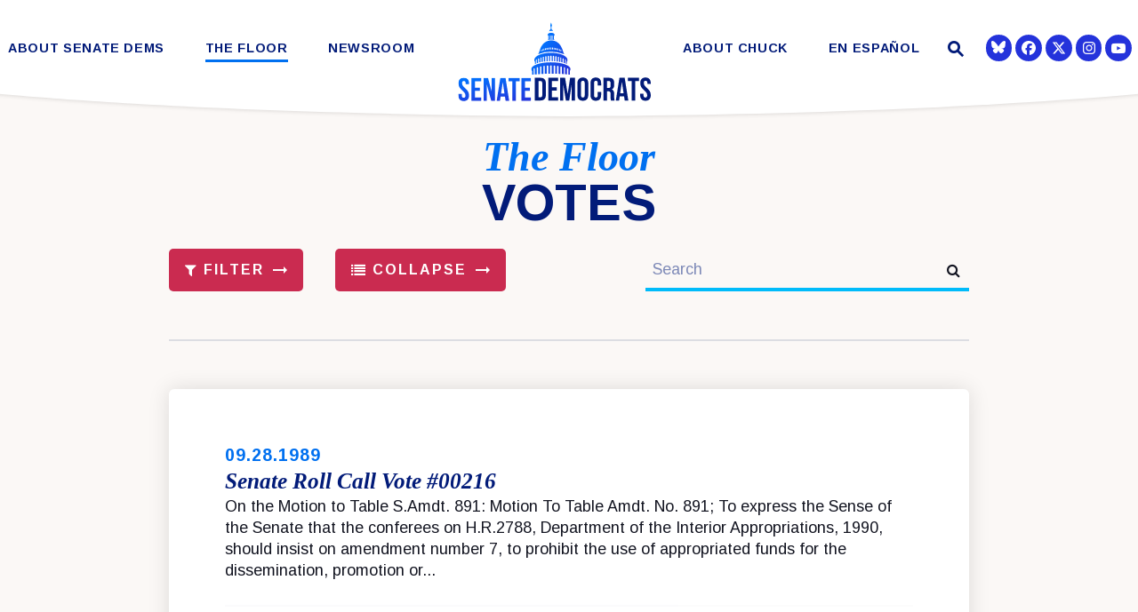

--- FILE ---
content_type: text/html; charset=utf-8
request_url: https://www.democrats.senate.gov/floor/votes?PageNum_rs=684&pagenum_rs=684&expanded=true
body_size: 25050
content:
<!DOCTYPE html>
<html lang="en" class='no-js template--floor_updates_browser'>
  <head>
        <meta charset="utf-8">
      <meta name="viewport" content="width=device-width, initial-scale=1.0, viewport-fit=cover">
      <meta name="page-title" content="Votes">
      <title>Votes | The Senate Democratic Caucus</title>
      <link rel="canonical" href="https://www.democrats.senate.gov/floor/votes">

      <link rel="shortcut icon" href="/assets/images/favicon.ico">
      <link href="/assets/images/favicon.ico" rel="Icon" type="image/x-icon"/>
      <link rel="apple-touch-icon" sizes="180x180" href="/assets/images/apple-touch-icon.png">
      <link rel="icon" type="image/png" sizes="32x32" href="/assets/images/favicon-32x32.png">
      <link rel="icon" type="image/png" sizes="16x16" href="/assets/images/favicon-16x16.png">
      <link rel="manifest" href="/assets/images/site.webmanifest">
      <link rel="mask-icon" href="/assets/images/safari-pinned-tab.svg" color="#2433DB">
      <meta name="apple-mobile-web-app-title" content="The Senate Democratic Caucus">
      <meta name="application-name" content="The Senate Democratic Caucus">
      <meta name="msapplication-TileColor" content="#ffffff">
      <meta name="msapplication-config" content="/assets/images/browserconfig.xml">
      <meta name="theme-color" content="#ffffff">
      <meta name="google-site-verification" content="pv4CBQ9zSlHM3SpPSKTboWn3pQG58gUeQls_3f8_rjM">


<meta property="twitter:account_id" content="73238146"/>
<meta name="twitter:card" content="summary_large_image"/>
  <meta name="twitter:site" content="@SenateDems"/>

<meta name="twitter:title" content="Votes | Senate Democratic Leadership">

<meta property="twitter:image" content="https://www.democrats.senate.gov/assets/images/sharelogo.jpg"/>

<meta name="twitter:description" content="Senate Democratic Leadership"/>


<meta property="og:url" content="https://www.democrats.senate.gov/floor/votes"/>

<meta property="og:title" content="Votes | Senate Democratic Leadership"/>

<meta property="og:image" content="https://www.democrats.senate.gov/assets/images/sharelogo.jpg"/>

<meta property="og:description" content="Senate Democratic Leadership"/>

      



<script>
  if (!application) var application = {};
  application = {
    "config": {
      "tinymce": {
        "plugins": {
          "selectvideo": {
            "player": "jwplayer", // should be set to "legacy" or "jwplayer" currently
            "youtube": true, // set to true to write the youtube tags for youtube videos
            "width": "100%", // set width and height on the containing element
            "height": "100%",
            "tracking": true
          }
        }
      }
    },
    "fn": { // deprecated mootools 1.2 stuff that we'll probably still use once we upgrade fully to 1.3
      "defined": function (obj) {
        return (obj != undefined);
      },
      "check": function (obj) {
        return !!(obj || obj === 0);
      }
    },
    "form": {
      "processed": "null",
      "captchaSiteKey": '6LdAyTErAAAAAPEHU8BPRVYLSSkRY6YOyTDD3t5P',
    },
    "friendly_urls": false,
    "siteroot": "https://www.democrats.senate.gov/",
    "theme": "",
    "webroot": "https://www.democrats.senate.gov/",
    "assetWebroot": "https://www.democrats.senate.gov/",
  };
</script>

    
  <link rel="stylesheet" type="text/css" href="https://www.democrats.senate.gov/styles/common.css?20250103"/>

      <script src="https://www.democrats.senate.gov/scripts/global.js?1768764332"></script>
      <script src="https://www.democrats.senate.gov/scripts/gsap.js?1768764332"></script>

      <script>
        $.ajaxSetup({ cache: true });
        function getScripts(scripts, callback) {
          var progress = 0;
          scripts.forEach(function(script) {
              $.getScript(script, function () {
                  if (++progress == scripts.length && typeof callback == 'function') callback();
              });
          });
        }
      </script>

      <script>
        var initForm = function() {
          getScripts(['https://www.democrats.senate.gov/scripts/mootools.min.js?1768764332'], function() {
            getScripts(['https://www.democrats.senate.gov/scripts/form/Forms_Builder.js?1768764332'], function() {
              creativengine_forms_builder.init();

              // fix for bootstrap tooltip hide/mootools hide collision
              $$('form input,form select,form textarea, input, .nav-tabs li a').each(function (item) {
                if (typeof item.hide == 'function') {
                  item.hide = null;
                }
              });

              Element.implement({
                'slide': function (how, mode) {
                  return this;
                }
              });
            })
          })
        }
      </script>


        <script type="text/javascript">
        var gRecaptchaReady = function () {
          let textarea = document.getElementById("g-recaptcha-response");
          if (!textarea)
            return;
          textarea.setAttribute("aria-hidden", "true");
          textarea.setAttribute("aria-label", "do not use");
          textarea.setAttribute("aria-readonly", "true");
        }

        window.getStuckHeaderHeight = function () {
          var siteHeader = document.querySelector('.SiteHeader');
          var siteHeaderHeight = (siteHeader)
            ? siteHeader.offsetHeight
            : 0;
          var mobileHeader = document.querySelector('.MobileHeader');
          var mobileHeaderHeight = (mobileHeader)
            ? mobileHeader.offsetHeight
            : 0;

          // Returns the height of either desktop or mobile header because the hidden header will return 0
          return siteHeaderHeight + mobileHeaderHeight;
        }

        window.requestAnimationFrame = window.requestAnimationFrame.bind(window);
        //gsap.registerPlugin(ScrollTrigger, ScrollToPlugin);

        window.refreshScrollTriggers = () => {
          if (typeof ScrollTrigger !== 'undefined') {
            ScrollTrigger.getAll().forEach(t => t.refresh());
          }
        };
        window.killScrollTriggers = () => {
          if (typeof ScrollTrigger !== 'undefined') {
            ScrollTrigger.getAll().forEach(t => t.kill());
          }
        };
      </script>

<!-- loaded in custom footer now -->
    <!--<script src="https://assets.adobedtm.com/566dc2d26e4f/f8d2f26c1eac/launch-3a705652822d.min.js" async></script>-->

      
      
      <script>
        window.top['site_path'] = "EBA4926B-AC98-991B-1FCB-5C7DB33F70FE";
        window.top['SAM_META'] = {
          jquery: "",
          bootstrap: {
            major: ""
          }
        };
      </script>
      

  <link rel="preconnect" href="https://fonts.googleapis.com">
  <link rel="preconnect" href="https://fonts.gstatic.com" crossorigin>
  <link href="https://fonts.googleapis.com/css2?family=Arimo:ital,wght@0,400;0,700;1,400&family=Tinos:ital,wght@1,400;1,700&display=swap" rel="stylesheet">

  <link rel="stylesheet" href="https://maxcdn.bootstrapcdn.com/font-awesome/4.7.0/css/font-awesome.min.css"/>

  </head>

  

  <body data-transition="wrapper"
    class="body--internal newsroom_landing redline-header no-breadcrumbs body--floor_updates_browser paged">
    <!-- in sen-n -->
    <!--stopindex-->
          <div class="SiteLayout d-flex flex-column">
          <div class="SiteLayout__alert">
            <a href="#aria-skip-nav" class="SkipNav sr-only sr-only-focusable">Skip to content</a>

<div class="NewsAlert">
  <div class="NewsAlert__container NewsAlert__container--absolute container">
    <div class="NewsAlert__iconContainer">
        <div class="NewsAlert__icon" aria-hidden="true">
          <svg class="NewsAlert__iconShape" xmlns="http://www.w3.org/2000/svg" viewBox="0 0 100 100">
            <path d="M50,5A45,45,0,1,0,95,50,45,45,0,0,0,50,5Zm4.3,70H45.7V66.4h8.6Zm3.17-43.6L54.25,61.9H45.75L42.53,31.4V25H57.47Z"/>
          </svg>
        </div>
    </div>
  </div>


</div>


            
          </div>

        <div class="SiteLayout__container d-flex flex-column flex-grow-1">
            <div class="SiteLayout__navigation">
                <div class="SiteLayout__siteHeader">
<div class="SiteHeader">
  <div class="SiteHeader__background"></div>

  <div  class="SiteHeader__layout">
    
    <div id="js-site-header"  class="SiteHeader__main">

      <div class="SiteHeader__nav SiteHeader__navLinkContainer h-100">

<div class="SiteNav h-100 w-100">
    
      <nav aria-label="Site Navigation" class="SiteNav__layout h-100">
        <div class="SiteNav__main  h-100">
          <ul class="SiteNav__linkList">

                


                <li class="SiteNav__item SiteNav__item--dropdown">
                  <a class="SiteNav__link align-items-center "
                    data-transition-selected-if="/about-senate-dems/our-values"
                    data-transition-selected-class="SiteNav__link--selected"
                    href="https://www.democrats.senate.gov/about-senate-dems/our-values"
                    tabindex="0" title="About Senate Dems">About Senate Dems</a>

                    <ul class="SiteNav__dropdown">


                          <li class="SiteNav__dropdownItem">
                            <a class="SiteNav__dropdownLink"
                              data-transition-selected-if="/about-senate-dems/our-values"
                              data-transition-selected-class="SiteNav__dropdownLink--selected"
                              data-transition-selected-nestedIf = "/about-senate-dems/our-values"
                              href="https://www.democrats.senate.gov/about-senate-dems/our-values"
                              tabindex="0" title="Our Values">Our Values</a>
                          </li>


                          <li class="SiteNav__dropdownItem">
                            <a class="SiteNav__dropdownLink"
                              data-transition-selected-if="/about-senate-dems/our-caucus"
                              data-transition-selected-class="SiteNav__dropdownLink--selected"
                              data-transition-selected-nestedIf = "/about-senate-dems/our-caucus"
                              href="https://www.democrats.senate.gov/about-senate-dems/our-caucus"
                              tabindex="0" title="Our Caucus">Our Caucus</a>
                          </li>


                          <li class="SiteNav__dropdownItem">
                            <a class="SiteNav__dropdownLink"
                              data-transition-selected-if="/about-senate-dems/diversity-initiative"
                              data-transition-selected-class="SiteNav__dropdownLink--selected"
                              data-transition-selected-nestedIf = "/about-senate-dems/diversity-initiative"
                              href="https://www.democrats.senate.gov/about-senate-dems/diversity-initiative"
                              tabindex="0" title="Diversity Initiative">Diversity Initiative</a>
                          </li>


                          <li class="SiteNav__dropdownItem">
                            <a class="SiteNav__dropdownLink"
                              data-transition-selected-if="/about-senate-dems/dspc"
                              data-transition-selected-class="SiteNav__dropdownLink--selected"
                              data-transition-selected-nestedIf = "/about-senate-dems/dspc"
                              href="https://www.democrats.senate.gov/about-senate-dems/dspc"
                              tabindex="0" title="Democratic Steering & Policy Committee (DSPC)">Democratic Steering & Policy Committee (DSPC)</a>
                          </li>


                          <li class="SiteNav__dropdownItem">
                            <a class="SiteNav__dropdownLink"
                              data-transition-selected-if="/about-senate-dems/scc"
                              data-transition-selected-class="SiteNav__dropdownLink--selected"
                              data-transition-selected-nestedIf = "/about-senate-dems/scc"
                              href="https://www.democrats.senate.gov/about-senate-dems/scc"
                              tabindex="0" title="Democratic Strategic Communications Committee (SCC)">Democratic Strategic Communications Committee (SCC)</a>
                          </li>


                          <li class="SiteNav__dropdownItem">
                            <a class="SiteNav__dropdownLink"
                              data-transition-selected-if="/rules-for-the-democratic-conference"
                              data-transition-selected-class="SiteNav__dropdownLink--selected"
                              data-transition-selected-nestedIf = "/rules-for-the-democratic-conference"
                              href="https://www.democrats.senate.gov/rules-for-the-democratic-conference"
                              tabindex="0" title="Rules for the Democratic Conference">Rules for the Democratic Conference</a>
                          </li>


                          <li class="SiteNav__dropdownItem">
                            <a class="SiteNav__dropdownLink"
                              data-transition-selected-if="/whistleblowers"
                              data-transition-selected-class="SiteNav__dropdownLink--selected"
                              data-transition-selected-nestedIf = "/whistleblowers"
                              href="https://www.democrats.senate.gov/whistleblowers"
                              tabindex="0" title="Whistleblowers">Whistleblowers</a>
                          </li>
                    </ul>
                </li>


                


                <li class="SiteNav__item SiteNav__item--dropdown">
                  <a class="SiteNav__link align-items-center  SiteNav__link--selected"
                    data-transition-selected-if="/floor"
                    data-transition-selected-class="SiteNav__link--selected"
                    href="https://www.democrats.senate.gov/floor"
                    tabindex="0" title="The Floor">The Floor</a>

                    <ul class="SiteNav__dropdown">


                          <li class="SiteNav__dropdownItem">
                            <a class="SiteNav__dropdownLink"
                              data-transition-selected-if="/floor/wrap-up"
                              data-transition-selected-class="SiteNav__dropdownLink--selected"
                              data-transition-selected-nestedIf = "/floor/wrap-up"
                              href="https://www.democrats.senate.gov/floor/wrap-up"
                              tabindex="0" title="Wrap Up">Wrap Up</a>
                          </li>


                          <li class="SiteNav__dropdownItem">
                            <a class="SiteNav__dropdownLink"
                              data-transition-selected-if="/floor/senate-schedule"
                              data-transition-selected-class="SiteNav__dropdownLink--selected"
                              data-transition-selected-nestedIf = "/floor/senate-schedule"
                              href="https://www.democrats.senate.gov/floor/senate-schedule"
                              tabindex="0" title="Senate Schedule">Senate Schedule</a>
                          </li>
                    </ul>
                </li>


                


                <li class="SiteNav__item SiteNav__item--dropdown">
                  <a class="SiteNav__link align-items-center "
                    data-transition-selected-if="/newsroom"
                    data-transition-selected-class="SiteNav__link--selected"
                    href="https://www.democrats.senate.gov/newsroom"
                    tabindex="0" title="Newsroom">Newsroom</a>

                    <ul class="SiteNav__dropdown help">


                          <li class="SiteNav__dropdownItem">
                            <a class="SiteNav__dropdownLink"
                              data-transition-selected-if="/newsroom/press-releases"
                              data-transition-selected-class="SiteNav__dropdownLink--selected"
                              data-transition-selected-nestedIf = "/newsroom/press-releases"
                              href="https://www.democrats.senate.gov/newsroom/press-releases"
                              tabindex="0" title="Press">Press</a>
                          </li>


                          <li class="SiteNav__dropdownItem">
                            <a class="SiteNav__dropdownLink"
                              data-transition-selected-if="/newsroom/speeches"
                              data-transition-selected-class="SiteNav__dropdownLink--selected"
                              data-transition-selected-nestedIf = "/newsroom/speeches"
                              href="https://www.democrats.senate.gov/newsroom/speeches"
                              tabindex="0" title="Speeches">Speeches</a>
                          </li>


                          <li class="SiteNav__dropdownItem">
                            <a class="SiteNav__dropdownLink"
                              data-transition-selected-if="/newsroom/oversight"
                              data-transition-selected-class="SiteNav__dropdownLink--selected"
                              data-transition-selected-nestedIf = "/newsroom/oversight"
                              href="https://www.democrats.senate.gov/newsroom/oversight"
                              tabindex="0" title="Oversight">Oversight</a>
                          </li>


                          <li class="SiteNav__dropdownItem">
                            <a class="SiteNav__dropdownLink"
                              data-transition-selected-if="/newsroom/trump-transcripts"
                              data-transition-selected-class="SiteNav__dropdownLink--selected"
                              data-transition-selected-nestedIf = "/newsroom/trump-transcripts"
                              href="https://www.democrats.senate.gov/newsroom/trump-transcripts"
                              tabindex="0" title="Trump Transcripts">Trump Transcripts</a>
                          </li>
                    </ul>
                </li>


                <li class="SiteNav__item SiteNav__logo js-siteLogo">

                  <a class="SiteNav__logoLink SiteNav__link" href="/">
                    <span class="sr-only">The Senate Democratic Caucus Logo goes to Home Page</span>
              
                        <img width="120" height="120" class="w-100 img-fluid js-homeLogo" src="https://www.democrats.senate.gov/assets/images/logomark.png" alt="Senate Democrats Logo"/>
               
                        <img width="220" height="120" class="w-100 img-fluid js-internalLogo" src="https://www.democrats.senate.gov/assets/images/sitelogo.svg" alt="Senate Democrats Logo"/>
              
                  </a>

                </li>

                


                <li class="SiteNav__item">
                  <a class="SiteNav__link align-items-center "
                    data-transition-selected-if="/about-chuck"
                    data-transition-selected-class="SiteNav__link--selected"
                    href="https://www.democrats.senate.gov/about-chuck"
                    tabindex="0" title="About Chuck">About Chuck</a>

                </li>


                


                <li class="SiteNav__item SiteNav__item--dropdown">
                  <a class="SiteNav__link align-items-center "
                    data-transition-selected-if="/es"
                    data-transition-selected-class="SiteNav__link--selected"
                    href="https://www.democrats.senate.gov/es"
                    tabindex="0" title="En Español">En Español</a>

                    <ul class="SiteNav__dropdown">


                          <li class="SiteNav__dropdownItem">
                            <a class="SiteNav__dropdownLink"
                              data-transition-selected-if="/es/nuestros-valores"
                              data-transition-selected-class="SiteNav__dropdownLink--selected"
                              data-transition-selected-nestedIf = "/es/nuestros-valores"
                              href="https://www.democrats.senate.gov/es/nuestros-valores"
                              tabindex="0" title="Nuestros Valores">Nuestros Valores</a>
                          </li>


                          <li class="SiteNav__dropdownItem">
                            <a class="SiteNav__dropdownLink"
                              data-transition-selected-if="/es/sala-de-prensa"
                              data-transition-selected-class="SiteNav__dropdownLink--selected"
                              data-transition-selected-nestedIf = "/es/sala-de-prensa"
                              href="https://www.democrats.senate.gov/es/sala-de-prensa"
                              tabindex="0" title="Sala de Prensa  ">Sala de Prensa  </a>
                          </li>


                          <li class="SiteNav__dropdownItem">
                            <a class="SiteNav__dropdownLink"
                              data-transition-selected-if="/es/conoce-a-chuck"
                              data-transition-selected-class="SiteNav__dropdownLink--selected"
                              data-transition-selected-nestedIf = "/es/conoce-a-chuck"
                              href="https://www.democrats.senate.gov/es/conoce-a-chuck"
                              tabindex="0" title="Conoce a Chuck">Conoce a Chuck</a>
                          </li>
                    </ul>
                </li>







          </ul>
        </div>
      </nav>
</div>
      </div>

      <div class="SiteHeader__nav SiteHeader__navSearch">
        
        <div class="SiteHeader__search">
<div id="SiteSearch" class="SiteNavSearch">
  <button class="SiteNavSearch__searchToggleButton"
    aria-label="Website search open"
    data-toggle-search="true"
    data-toggle-class="SiteHeader--searchMode"
    data-target="#js-site-header">
    <span class="SiteNavSearch__searchIcon"></span>
    <span class="sr-only">Website Search Open</span>
  </button>

  <div class="SiteNavSearch__searchOverlay">
    <form class="SiteNavSearch__searchForm" aria-label="search" role="search" method="get" action="/search">
      <div class="SiteNavSearch__searchFormContent">
        <input name="q" id="js-site-nav-search-input" class="SiteNavSearch__searchInput" type="text" placeholder="Search" aria-label="Site Search">
        <button class="SiteNavSearch__searchFormButton" type="submit">
          <span class="sr-only">Submit Site Search Query</span>
          <span class="SiteNavSearch__searchToggleIcon fa fa-search" aria-hidden="true"></span>
        </button>
      </div>
    </form>

    <button class="SiteNavSearch__searchToggleButton"
      aria-label="Website search"
      data-toggle-search="true"
      data-toggle-class="SiteHeader--searchMode"
      data-target="#js-site-header">
      <span class="SiteNavSearch__searchIconClose" aria-hidden="true"></span>
      <span class="sr-only">Website Search</span>
    </button>
  </div>
</div>

<script>
  $(document).ready(function () {
    $('[data-toggle-class]').click(this, function () {
      var className = $(this).data('toggle-class');
      var target = $(this).data('target');
      var searchTarget = $('#SiteSearch');
      var logoTarget = $('.js-siteLogo');
      var hasClass = $(target).hasClass(className);

      $(target).toggleClass(className);
      $(searchTarget).toggleClass('SiteNavSearch--searchMode');

      $(logoTarget).toggleClass('SiteHeader__logoContainer--searchMode');

      if (hasClass) {
        $('#js-site-nav-search-input').val('');
        return;
      }

      $('#js-site-nav-search-input').focus();
    });
  });
</script>
        </div>
      </div>

    </div>

    <div class="SiteHeader__nav">
      
      <div class="SiteHeader__navSocialContainer h-100">
<ul class="SocialIcons d-flex" aria-label="Social media links">



  
    <li class="SocialIcons__item">
      <a class="SocialIcons__link SocialBubble" href="https://bsky.app/profile/democrats.senate.gov" target="_blank" rel="noreferrer">

        <i class="fa SocialBubble__icon SocialBubble__icon--bluesky">
          <svg xmlns="http://www.w3.org/2000/svg" viewBox="0 0 512 512" width="16" height="16" fill="currentColor"><!--!Font Awesome Free 6.7.2 by @fontawesome - https://fontawesome.com License - https://fontawesome.com/license/free Copyright 2025 Fonticons, Inc.--><path d="M111.8 62.2C170.2 105.9 233 194.7 256 242.4c23-47.6 85.8-136.4 144.2-180.2c42.1-31.6 110.3-56 110.3 21.8c0 15.5-8.9 130.5-14.1 149.2C478.2 298 412 314.6 353.1 304.5c102.9 17.5 129.1 75.5 72.5 133.5c-107.4 110.2-154.3-27.6-166.3-62.9l0 0c-1.7-4.9-2.6-7.8-3.3-7.8s-1.6 3-3.3 7.8l0 0c-12 35.3-59 173.1-166.3 62.9c-56.5-58-30.4-116 72.5-133.5C100 314.6 33.8 298 15.7 233.1C10.4 214.4 1.5 99.4 1.5 83.9c0-77.8 68.2-53.4 110.3-21.8z"/></svg>
        </i>
    
      </a>
    </li>
  
    <li class="SocialIcons__item">
      <a class="SocialIcons__link SocialBubble" href="https://www.facebook.com/USSenateDemocrats" target="_blank" rel="noreferrer">
        <i class="SocialBubble__icon pt-1">
        <svg width="16" height="16" fill="currentColor" xmlns="http://www.w3.org/2000/svg" viewBox="0 0 512 512"><!--!Font Awesome Free 6.7.2 by @fontawesome - https://fontawesome.com License - https://fontawesome.com/license/free Copyright 2024 Fonticons, Inc.--><path d="M512 256C512 114.6 397.4 0 256 0S0 114.6 0 256C0 376 82.7 476.8 194.2 504.5V334.2H141.4V256h52.8V222.3c0-87.1 39.4-127.5 125-127.5c16.2 0 44.2 3.2 55.7 6.4V172c-6-.6-16.5-1-29.6-1c-42 0-58.2 15.9-58.2 57.2V256h83.6l-14.4 78.2H287V510.1C413.8 494.8 512 386.9 512 256h0z"/></svg>
         <span class="sr-only">Senator Democrats Facebook</span>
       </i>
      </a>
    </li>

  
    <li class="SocialIcons__item">
      <a class="SocialIcons__link SocialBubble" href="https://twitter.com/SenateDems" target="_blank" rel="noreferrer">
        <i class="SocialBubble__icon SocialBubble__icon--twitter pt-1">
          <span class="sr-only">Senator Democrats Twitter</span>
          <svg xmlns="http://www.w3.org/2000/svg" viewBox="0 0 512 512" width="16" height="16" fill="currentColor"><!--!Font Awesome Free 6.6.0 by @fontawesome - https://fontawesome.com License - https://fontawesome.com/license/free Copyright 2024 Fonticons, Inc.--><path d="M389.2 48h70.6L305.6 224.2 487 464H345L233.7 318.6 106.5 464H35.8L200.7 275.5 26.8 48H172.4L272.9 180.9 389.2 48zM364.4 421.8h39.1L151.1 88h-42L364.4 421.8z"/></svg>
        </i>
      </a>
    </li>

  
    <li class="SocialIcons__item">
      <a class="SocialIcons__link SocialBubble" href="https://www.instagram.com/senatedems" target="_blank" rel="noreferrer">
          <i class="SocialBubble__icon pt-1">
                     <svg xmlns="http://www.w3.org/2000/svg" viewBox="0 0 448 512" width="16" height="16" fill="currentColor"><!--!Font Awesome Free 6.7.2 by @fontawesome - https://fontawesome.com License - https://fontawesome.com/license/free Copyright 2024 Fonticons, Inc.--><path d="M224.1 141c-63.6 0-114.9 51.3-114.9 114.9s51.3 114.9 114.9 114.9S339 319.5 339 255.9 287.7 141 224.1 141zm0 189.6c-41.1 0-74.7-33.5-74.7-74.7s33.5-74.7 74.7-74.7 74.7 33.5 74.7 74.7-33.6 74.7-74.7 74.7zm146.4-194.3c0 14.9-12 26.8-26.8 26.8-14.9 0-26.8-12-26.8-26.8s12-26.8 26.8-26.8 26.8 12 26.8 26.8zm76.1 27.2c-1.7-35.9-9.9-67.7-36.2-93.9-26.2-26.2-58-34.4-93.9-36.2-37-2.1-147.9-2.1-184.9 0-35.8 1.7-67.6 9.9-93.9 36.1s-34.4 58-36.2 93.9c-2.1 37-2.1 147.9 0 184.9 1.7 35.9 9.9 67.7 36.2 93.9s58 34.4 93.9 36.2c37 2.1 147.9 2.1 184.9 0 35.9-1.7 67.7-9.9 93.9-36.2 26.2-26.2 34.4-58 36.2-93.9 2.1-37 2.1-147.8 0-184.8zM398.8 388c-7.8 19.6-22.9 34.7-42.6 42.6-29.5 11.7-99.5 9-132.1 9s-102.7 2.6-132.1-9c-19.6-7.8-34.7-22.9-42.6-42.6-11.7-29.5-9-99.5-9-132.1s-2.6-102.7 9-132.1c7.8-19.6 22.9-34.7 42.6-42.6 29.5-11.7 99.5-9 132.1-9s102.7-2.6 132.1 9c19.6 7.8 34.7 22.9 42.6 42.6 11.7 29.5 9 99.5 9 132.1s2.7 102.7-9 132.1z"/></svg>
               <span class="sr-only">Senator Democrats Instagram</span>
                     </i>
            
      </a>
    </li>
  
  
    <li class="SocialIcons__item">
      <a class="SocialIcons__link SocialBubble" href="https://www.youtube.com/senatedemocrats" target="_blank" rel="noreferrer">
        <i class="fa fa-youtube-play SocialBubble__icon SocialBubble__icon--youtube">
          <span class="sr-only">Senator Democrats Youtube</span>
        </i>
      </a>
    </li>


</ul>      </div>

      
    </div>
  </div>

  <div class="SiteHeader__curve">
    <svg height="30" xmlns="http://www.w3.org/2000/svg" viewBox="0 0 1366.12 27.79" preserveAspectRatio="none">
      <path fill="white" d="M1366.06.5s-211,24.59-683,26.79C211.06,25.09.06.5.06.5"/>
    </svg>
  </div>
</div>
                </div>

                <div class="SiteLayout__mobileHeader">
<div class="MobileHeader">
  <div class="MobileHeader__bgColor"></div>
  <div class="MobileHeader__container h-100">
    <div class="row no-gutters justify-content-between align-items-center h-100">
      <button class="MobileHeader__icon MobileHeader__icon--search js-open-mobile-search col-auto" aria-label="open site search" data-toggle="modal" data-target="#website-search">
        <svg xmlns="http://www.w3.org/2000/svg" viewBox="0 0 55.64 55.98"><path d="M55.64 49.53L36.57 30.46A19.84 19.84 0 005.8 5.81a19.85 19.85 0 0024.26 31.05L49.18 56zM10.74 29a12.85 12.85 0 1118.14 0 12.92 12.92 0 01-18.14 0z"/></svg>
      </button>

      <a class="MobileHeader__logoLink justify-content-center justify-self-stretch" href="/">
        <div class="MobileHeader__logo">
          
          
          <img width="120" height="120" class="w-100 img-fluid js-homeLogo" src="https://www.democrats.senate.gov/assets/images/logomark.png" alt="Senate Democrats Logo"/>
 
          <img width="1079" height="489"  class="w-100 img-fluid js-internalLogo" src="https://www.democrats.senate.gov/assets/images/sitelogo.svg" alt="Senate Democrats Logo"/>

          
        </div>
      </a>

      <button class="js-open-mobile-nav MobileHeader__icon MobileHeader__icon--menu col-auto" aria-label="open mobile navigation">
        <span class="MobileHeader__mobileNavIcon">
          <span></span>
        </span>
      </button>
    </div>
  </div>

  <div class="MobileHeader__curve">
    <svg xmlns="http://www.w3.org/2000/svg" viewBox="0 0 1366.12 27.79">
      <path  d="M1366.06.5s-211,24.59-683,26.79C211.06,25.09.06.5.06.5"/>
    </svg>
  </div>
</div>
                </div>
            </div>

          <div id="aria-skip-nav" tabindex="-1"></div>
          <div class="SiteLayout__transitionContainer d-flex flex-column flex-grow-1" data-transition="container" data-transition-namespace="internal" data-nav="site">
            

            
<script>
  if (!application) var application = {};
  application = {
    "config": {
      "tinymce": {
        "plugins": {
          "selectvideo": {
            "player": "jwplayer", // should be set to "legacy" or "jwplayer" currently
            "youtube": true, // set to true to write the youtube tags for youtube videos
            "width": "100%", // set width and height on the containing element
            "height": "100%",
            "tracking": true
          }
        }
      }
    },
    "fn": { // deprecated mootools 1.2 stuff that we'll probably still use once we upgrade fully to 1.3
      "defined": function (obj) {
        return (obj != undefined);
      },
      "check": function (obj) {
        return !!(obj || obj === 0);
      }
    },
    "form": {
      "processed": "null",
      "captchaSiteKey": '6LdAyTErAAAAAPEHU8BPRVYLSSkRY6YOyTDD3t5P',
    },
    "friendly_urls": false,
    "siteroot": "https://www.democrats.senate.gov/",
    "theme": "",
    "webroot": "https://www.democrats.senate.gov/",
    "assetWebroot": "https://www.democrats.senate.gov/",
  };
</script>

              <div class="SiteLayout__main">





                  <!--startindex-->





<div class="Blocks">
            



  <div class="Block Block--heading Block--width--normal Block--backgroundColor--default Block--textColor--default Block--textFamily--default mt-5 pb-1">
    <div class="Block__content">
      <div id="the-floorbrvotesbr" class="Heading Heading--h1 Heading--pageTitleCentered"><h1 class="Heading__title">The Floor<br>VOTES<br></h1></div>

    </div>
  </div>

</div>

  <div class="container OneColumnPage OneColumnPage--whiteWithShadow">
    <div class="ReadingWidth">
      <!--stopindex-->
      <div class="FilterBar mt-3">
        <div class="row justify-content-between m-n2">
          <div class="col-12 col-md-6 p-2 d-flex align-items-center">
                <div class="filter-buttons btn-group">
    <div class="row m-n1">
      <div class="col col-sm-auto p-1">
        <button class="Button Button--block Button--primary" data-toggle="modal"  data-trigger-modal="#filtermodal" data-target="#filtermodal">
          <span class="fa fa-filter"></span>&nbsp;Filter
        </button>
      </div>

        <div class="col col-sm-auto p-1 ml-4">
          <a class="Button Button--block Button--primary" href="https://www.democrats.senate.gov/floor/votes?PageNum_rs=684&amp;pagenum_rs=684&amp;expanded=false">
            <span class="fa fa-list"></span>&nbsp;Collapse
          </a>
        </div>
    </div>
  </div>
  



  <script>
    $('[data-trigger-modal]').on('click', function(event) {
      if ($('body').hasClass('wait')) {
        event.preventDefault();
        return;
      }

      var target = $(this).data('triggerModal');
      $(target).modal();
    })
  </script>





  <div class="BootstrapModal BootstrapModal--withBackground modal fade" id="filtermodal" tabindex="-1" role="dialog" aria-labelledby="filtermodal-title">
    <div class="BootstrapModal__container modal-dialog" role="document">
      <div class="BootstrapModal__content modal-content">
        <div class="BootstrapModal__header align-items-center modal-header">
          <h2 id="filtermodal-title" class="BootstrapModal__headerTitle modal-title">Filter Results</h2>

            <button type="button" class="BootstrapModal__closeIcon" data-dismiss="modal" aria-label="filtermodal close button">
              <svg xmlns="http://www.w3.org/2000/svg" viewBox="0 0 768 768"><path d="M768 77.315L461.315 384 768 690.685 690.685 768 384 461.315 77.315 768 0 690.685 306.685 384 0 77.315 77.315 0 384 306.685 690.685 0z"/></svg>
            </button>
        </div>

        <div class="BootstrapModal__body modal-body">
                <form id="search_sidebar_form" class="form-group filter-form">
          <div class="mb-2">
                <label class="sr-only" for="restrict_month">Month Field</label>
    <select
            name="restrict_month"
            id="restrict_month"
            class="InputSelect InputSelect--md"
            title="All Months"
                autofocus
        >
        <option value="0" label="All Months" >All Months</option>
          <option value="01">January</option>
          <option value="02">February</option>
          <option value="03">March</option>
          <option value="04">April</option>
          <option value="05">May</option>
          <option value="06">June</option>
          <option value="07">July</option>
          <option value="08">August</option>
          <option value="09">September</option>
          <option value="10">October</option>
          <option value="11">November</option>
          <option value="12">December</option>
    </select>

          </div>

          <div class="mb-2">
                <label class="sr-only" for="restrict_year">Year Field</label>
    <select
            name="restrict_year"
            id="restrict_year"
            class="InputSelect InputSelect--md"
            title="All Years"
        >
        <option value="0" label="All Years" >All Years</option>
          <option value="2026">2026</option>
          <option value="2025">2025</option>
          <option value="2024">2024</option>
          <option value="2023">2023</option>
          <option value="2022">2022</option>
          <option value="2021">2021</option>
          <option value="2020">2020</option>
          <option value="2019">2019</option>
          <option value="2018">2018</option>
          <option value="2017">2017</option>
          <option value="2016">2016</option>
          <option value="2015">2015</option>
          <option value="2014">2014</option>
          <option value="2013">2013</option>
          <option value="2012">2012</option>
          <option value="2011">2011</option>
          <option value="2010">2010</option>
          <option value="2009">2009</option>
          <option value="2008">2008</option>
          <option value="2007">2007</option>
          <option value="2006">2006</option>
          <option value="2005">2005</option>
          <option value="2004">2004</option>
          <option value="2003">2003</option>
          <option value="2002">2002</option>
          <option value="2001">2001</option>
          <option value="2000">2000</option>
          <option value="1999">1999</option>
          <option value="1998">1998</option>
          <option value="1997">1997</option>
          <option value="1996">1996</option>
          <option value="1995">1995</option>
          <option value="1994">1994</option>
          <option value="1993">1993</option>
          <option value="1992">1992</option>
          <option value="1991">1991</option>
          <option value="1990">1990</option>
          <option value="1989">1989</option>
    </select>

          </div>




          <div class="mb-2">
                <label class="sr-only" for="session_select">All Congressional Sessions</label>
    <select
            name="session_select"
            id="session_select"
            class="InputSelect InputSelect--md"
            title="All Congressional Sessions"
        >
        <option value="0" label="All Congressional Sessions" >All Congressional Sessions</option>
          <option value="119">119th Congress (2025 - 2026)</option>
          <option value="118">118th Congress (2023 - 2024)</option>
          <option value="117">117th Congress (2021 - 2023)</option>
          <option value="116">116th Congress (2019 - 2021)</option>
          <option value="115">115th Congress (2017 - 2019)</option>
          <option value="114">114th Congress (2015 - 2017)</option>
          <option value="113">113th Congress (2013 - 2015)</option>
          <option value="112">112th Congress (2011 - 2013)</option>
          <option value="111">111th Congress (2009 - 2011)</option>
          <option value="110">110th Congress (2007 - 2009)</option>
          <option value="109">109th Congress (2005 - 2007)</option>
          <option value="108">108th Congress (2003 - 2005)</option>
          <option value="107">107th Congress (2001 - 2003)</option>
          <option value="106">106th Congress (1999 - 2001)</option>
          <option value="105">105th Congress (1997 - 1999)</option>
          <option value="104">104th Congress (1995 - 1997)</option>
          <option value="103">103rd Congress (1993 - 1995)</option>
          <option value="102">102nd Congress (1991 - 1993)</option>
          <option value="101">101st Congress (1989 - 1991)</option>
    </select>

          </div>

        <button data-dismiss="modal" type="submit" class="Button Button--primary Button--md" id="side-update-by-date-btn" onclick="filter.run('https://www.democrats.senate.gov/floor/votes',event)">Update</button>
      </form>

        </div>

      </div>
    </div>
  </div>

  <script>
    $('#filtermodal').on('shown.bs.modal', function () {
      $('[autofocus]').trigger('focus')
    })
  </script>

          </div>
          <div class="col-12 col-md-5 p-2">
            
              <form class="InlineSearch" role="search" method="get" action="/search">
    <input type="hidden" name="section" value="">

      <input type="hidden" name="section" value="press-releases">

    <div class="row no-gutters align-items-center">
      <div class="InlineSearch__inputCol col-10">
        <label for="search-field" class="sr-only">search</label>
        <input class="js-inline-search-input InputText InputText--search" type="search" id="search-field" name="q" placeholder="Search">
      </div>
      <div class="InlineSearch__buttonCol col-2">
        <button class="Button Button--plainText" type="submit" aria-label="submit search">
          <span class="fa fa-search" aria-hidden="true"></span>
        </button>
      </div>
    </div>
    <script>
      $('.js-inline-search-input').on('focus', function() {
        $(this).closest('.InlineSearch').addClass('InlineSearch--focused')
      })
      $('.js-inline-search-input').on('blur', function() {
        $(this).closest('.InlineSearch').removeClass('InlineSearch--focused')
      })
    </script>
  </form>

          </div>

        </div>
      </div>

      <hr class="Divider" aria-hidden="true"/>
      <a href="#aria-skip-press" class="Button Button--secondary my-3 px-3 sr-only sr-only-focusable">Skip to page number selection</a>

      <div class="OneColumnPage__content mt-5">
          <div class="data-browser">
              <ul class="PageList">

                  <li data-animate="partialFade" class="PageList__item">
                    



  <div class="ArticleBlock">
    <div class="ArticleBlock__titleContainer">
        <div>
          <p class="Heading Heading--time mb-1">09.28.1989</p>
        </div>

      <a class="ArticleTitle" target="_self" href="https://www.democrats.senate.gov/09/28/1989/senate-roll-call-vote-00216-22">
          <h2>Senate Roll Call Vote #00216</h2>
      </a>
    </div>


      <div class="ArticleBlock__excerpt">
        On the Motion to Table S.Amdt. 891: Motion To Table Amdt. No. 891; To express the Sense of the Senate that the conferees on H.R.2788, Department of the Interior Appropriations, 1990, should insist on amendment number 7, to prohibit the use of appropriated funds for the dissemination, promotion or...
        
      </div>
  </div>

                  </li>

                  <li data-animate="partialFade" class="PageList__item">
                    



  <div class="ArticleBlock">
    <div class="ArticleBlock__titleContainer">
        <div>
          <p class="Heading Heading--time mb-1">09.28.1989</p>
        </div>

      <a class="ArticleTitle" target="_self" href="https://www.democrats.senate.gov/09/28/1989/senate-roll-call-vote-00215">
          <h2>Senate Roll Call Vote #00215</h2>
      </a>
    </div>


      <div class="ArticleBlock__excerpt">
        On the Amendment S.Amdt. 889: Metzenbaum Amdt. No. 889; To limit the use of appropriated funds for maintaining United States military pesonnel in NATO member countries in Europe.

Result: Rejected (25-75, 1/2 threshold)

Details: [click here]
        
      </div>
  </div>

                  </li>

                  <li data-animate="partialFade" class="PageList__item">
                    



  <div class="ArticleBlock">
    <div class="ArticleBlock__titleContainer">
        <div>
          <p class="Heading Heading--time mb-1">09.28.1989</p>
        </div>

      <a class="ArticleTitle" target="_self" href="https://www.democrats.senate.gov/09/28/1989/senate-roll-call-vote-00214">
          <h2>Senate Roll Call Vote #00214</h2>
      </a>
    </div>


      <div class="ArticleBlock__excerpt">
        On the Amendment S.Amdt. 890: Conrad Amdt. No. 890; To require the transfer of amounts saved as a result of the limitation on the use of appropriated funds for maintaining United States military personnel in NATO member countries in Europe.

Result: Rejected (23-76, 1 member not voting, 1/2...
        
      </div>
  </div>

                  </li>

                  <li data-animate="partialFade" class="PageList__item">
                    



  <div class="ArticleBlock">
    <div class="ArticleBlock__titleContainer">
        <div>
          <p class="Heading Heading--time mb-1">09.28.1989</p>
        </div>

      <a class="ArticleTitle" target="_self" href="https://www.democrats.senate.gov/09/28/1989/senate-roll-call-vote-00215-23">
          <h2>Senate Roll Call Vote #00215</h2>
      </a>
    </div>


      <div class="ArticleBlock__excerpt">
        On the Amendment S.Amdt. 889: Metzenbaum Amdt. No. 889; To limit the use of appropriated funds for maintaining United States military pesonnel in NATO member countries in Europe.

Result: Rejected (25-75, 1/2 threshold)

Details: [click here]
        
      </div>
  </div>

                  </li>

                  <li data-animate="partialFade" class="PageList__item">
                    



  <div class="ArticleBlock">
    <div class="ArticleBlock__titleContainer">
        <div>
          <p class="Heading Heading--time mb-1">09.28.1989</p>
        </div>

      <a class="ArticleTitle" target="_self" href="https://www.democrats.senate.gov/09/28/1989/senate-roll-call-vote-00214-23">
          <h2>Senate Roll Call Vote #00214</h2>
      </a>
    </div>


      <div class="ArticleBlock__excerpt">
        On the Amendment S.Amdt. 890: Conrad Amdt. No. 890; To require the transfer of amounts saved as a result of the limitation on the use of appropriated funds for maintaining United States military personnel in NATO member countries in Europe.

Result: Rejected (23-76, 1 member not voting, 1/2...
        
      </div>
  </div>

                  </li>

                  <li data-animate="partialFade" class="PageList__item">
                    



  <div class="ArticleBlock">
    <div class="ArticleBlock__titleContainer">
        <div>
          <p class="Heading Heading--time mb-1">09.28.1989</p>
        </div>

      <a class="ArticleTitle" target="_self" href="https://www.democrats.senate.gov/09/28/1989/senate-roll-call-vote-00213">
          <h2>Senate Roll Call Vote #00213</h2>
      </a>
    </div>


      <div class="ArticleBlock__excerpt">
        On the Amendment S.Amdt. 886: H.R. 3072; Of a technical nature.

Result: Agreed to (53-47, 1/2 threshold)

Details: [click here]
        
      </div>
  </div>

                  </li>

                  <li data-animate="partialFade" class="PageList__item">
                    



  <div class="ArticleBlock">
    <div class="ArticleBlock__titleContainer">
        <div>
          <p class="Heading Heading--time mb-1">09.28.1989</p>
        </div>

      <a class="ArticleTitle" target="_self" href="https://www.democrats.senate.gov/09/28/1989/senate-roll-call-vote-00213-23">
          <h2>Senate Roll Call Vote #00213</h2>
      </a>
    </div>


      <div class="ArticleBlock__excerpt">
        On the Amendment S.Amdt. 886: H.R. 3072; Of a technical nature.

Result: Agreed to (53-47, 1/2 threshold)

Details: [click here]
        
      </div>
  </div>

                  </li>

                  <li data-animate="partialFade" class="PageList__item">
                    



  <div class="ArticleBlock">
    <div class="ArticleBlock__titleContainer">
        <div>
          <p class="Heading Heading--time mb-1">09.28.1989</p>
        </div>

      <a class="ArticleTitle" target="_self" href="https://www.democrats.senate.gov/09/28/1989/senate-roll-call-vote-00212">
          <h2>Senate Roll Call Vote #00212</h2>
      </a>
    </div>


      <div class="ArticleBlock__excerpt">
        On Passage of the Bill: H.R. 2916; A bill making appropriations for the Departments of Veterans Affairs and Housing and Urban Development, and for sundry independent agencies, boards, commissions, corporations, and offices for the fiscal year ending September 30, 1990, and for other...
        
      </div>
  </div>

                  </li>

                  <li data-animate="partialFade" class="PageList__item">
                    



  <div class="ArticleBlock">
    <div class="ArticleBlock__titleContainer">
        <div>
          <p class="Heading Heading--time mb-1">09.28.1989</p>
        </div>

      <a class="ArticleTitle" target="_self" href="https://www.democrats.senate.gov/09/28/1989/senate-roll-call-vote-00211">
          <h2>Senate Roll Call Vote #00211</h2>
      </a>
    </div>


      <div class="ArticleBlock__excerpt">
        On Passage of the Bill: H.J. Res. 407; A joint resolution making continuing appropriations for the fiscal year 1990, and for other purposes.

Result: Passed (100-0, 1/2 threshold)

Details: [click here]
        
      </div>
  </div>

                  </li>

                  <li data-animate="partialFade" class="PageList__item">
                    



  <div class="ArticleBlock">
    <div class="ArticleBlock__titleContainer">
        <div>
          <p class="Heading Heading--time mb-1">09.28.1989</p>
        </div>

      <a class="ArticleTitle" target="_self" href="https://www.democrats.senate.gov/09/28/1989/senate-roll-call-vote-00212-23">
          <h2>Senate Roll Call Vote #00212</h2>
      </a>
    </div>


      <div class="ArticleBlock__excerpt">
        On Passage of the Bill: H.R. 2916; A bill making appropriations for the Departments of Veterans Affairs and Housing and Urban Development, and for sundry independent agencies, boards, commissions, corporations, and offices for the fiscal year ending September 30, 1990, and for other...
        
      </div>
  </div>

                  </li>

                  <li data-animate="partialFade" class="PageList__item">
                    



  <div class="ArticleBlock">
    <div class="ArticleBlock__titleContainer">
        <div>
          <p class="Heading Heading--time mb-1">09.28.1989</p>
        </div>

      <a class="ArticleTitle" target="_self" href="https://www.democrats.senate.gov/09/28/1989/senate-roll-call-vote-00211-23">
          <h2>Senate Roll Call Vote #00211</h2>
      </a>
    </div>


      <div class="ArticleBlock__excerpt">
        On Passage of the Bill: H.J. Res. 407; A joint resolution making continuing appropriations for the fiscal year 1990, and for other purposes.

Result: Passed (100-0, 1/2 threshold)

Details: [click here]
        
      </div>
  </div>

                  </li>

                  <li data-animate="partialFade" class="PageList__item">
                    



  <div class="ArticleBlock">
    <div class="ArticleBlock__titleContainer">
        <div>
          <p class="Heading Heading--time mb-1">09.28.1989</p>
        </div>

      <a class="ArticleTitle" target="_self" href="https://www.democrats.senate.gov/09/28/1989/senate-roll-call-vote-00210">
          <h2>Senate Roll Call Vote #00210</h2>
      </a>
    </div>


      <div class="ArticleBlock__excerpt">
        On the Amendment S.Amdt. 882: Specter Amdt. No. 882; To make funds available for multilateral anti-narcotics efforts.

Result: Agreed to (95-5, 1/2 threshold)

Details: [click here]
        
      </div>
  </div>

                  </li>

                  <li data-animate="partialFade" class="PageList__item">
                    



  <div class="ArticleBlock">
    <div class="ArticleBlock__titleContainer">
        <div>
          <p class="Heading Heading--time mb-1">09.28.1989</p>
        </div>

      <a class="ArticleTitle" target="_self" href="https://www.democrats.senate.gov/09/28/1989/senate-roll-call-vote-00210-23">
          <h2>Senate Roll Call Vote #00210</h2>
      </a>
    </div>


      <div class="ArticleBlock__excerpt">
        On the Amendment S.Amdt. 882: Specter Amdt. No. 882; To make funds available for multilateral anti-narcotics efforts.

Result: Agreed to (95-5, 1/2 threshold)

Details: [click here]
        
      </div>
  </div>

                  </li>

                  <li data-animate="partialFade" class="PageList__item">
                    



  <div class="ArticleBlock">
    <div class="ArticleBlock__titleContainer">
        <div>
          <p class="Heading Heading--time mb-1">09.27.1989</p>
        </div>

      <a class="ArticleTitle" target="_self" href="https://www.democrats.senate.gov/09/27/1989/senate-roll-call-vote-00209">
          <h2>Senate Roll Call Vote #00209</h2>
      </a>
    </div>


      <div class="ArticleBlock__excerpt">
        On Passage of the Bill: H.R. 3015; A bill making appropriations for the Department of Transportation and related agencies for the fiscal year ending September 30, 1990, and for other purposes.

Result: Passed (99-0, 1 member not voting, 1/2 threshold)

Details: [click here]
        
      </div>
  </div>

                  </li>

                  <li data-animate="partialFade" class="PageList__item">
                    



  <div class="ArticleBlock">
    <div class="ArticleBlock__titleContainer">
        <div>
          <p class="Heading Heading--time mb-1">09.27.1989</p>
        </div>

      <a class="ArticleTitle" target="_self" href="https://www.democrats.senate.gov/09/27/1989/senate-roll-call-vote-00209-23">
          <h2>Senate Roll Call Vote #00209</h2>
      </a>
    </div>


      <div class="ArticleBlock__excerpt">
        On Passage of the Bill: H.R. 3015; A bill making appropriations for the Department of Transportation and related agencies for the fiscal year ending September 30, 1990, and for other purposes.

Result: Passed (99-0, 1 member not voting, 1/2 threshold)

Details: [click here]
        
      </div>
  </div>

                  </li>

                  <li data-animate="partialFade" class="PageList__item">
                    



  <div class="ArticleBlock">
    <div class="ArticleBlock__titleContainer">
        <div>
          <p class="Heading Heading--time mb-1">09.27.1989</p>
        </div>

      <a class="ArticleTitle" target="_self" href="https://www.democrats.senate.gov/09/27/1989/senate-roll-call-vote-00208">
          <h2>Senate Roll Call Vote #00208</h2>
      </a>
    </div>


      <div class="ArticleBlock__excerpt">
        On the Amendment S.Amdt. 872: Coats Amdt. No. 872; To provide for voluntary random drug testing of students participating in voluntary, extracurricular activities in schools that voluntarily choose to participate in a drug testing program.

Result: Agreed to (99-0, 1 member not voting, 1/2...
        
      </div>
  </div>

                  </li>

                  <li data-animate="partialFade" class="PageList__item">
                    



  <div class="ArticleBlock">
    <div class="ArticleBlock__titleContainer">
        <div>
          <p class="Heading Heading--time mb-1">09.27.1989</p>
        </div>

      <a class="ArticleTitle" target="_self" href="https://www.democrats.senate.gov/09/27/1989/senate-roll-call-vote-00208-23">
          <h2>Senate Roll Call Vote #00208</h2>
      </a>
    </div>


      <div class="ArticleBlock__excerpt">
        On the Amendment S.Amdt. 872: Coats Amdt. No. 872; To provide for voluntary random drug testing of students participating in voluntary, extracurricular activities in schools that voluntarily choose to participate in a drug testing program.

Result: Agreed to (99-0, 1 member not voting, 1/2...
        
      </div>
  </div>

                  </li>

                  <li data-animate="partialFade" class="PageList__item">
                    



  <div class="ArticleBlock">
    <div class="ArticleBlock__titleContainer">
        <div>
          <p class="Heading Heading--time mb-1">09.27.1989</p>
        </div>

      <a class="ArticleTitle" target="_self" href="https://www.democrats.senate.gov/09/27/1989/senate-roll-call-vote-00207">
          <h2>Senate Roll Call Vote #00207</h2>
      </a>
    </div>


      <div class="ArticleBlock__excerpt">
        On the Amendment S.Amdt. 727: Byrd Amdt - Modified; To provide additional funds for drug programs.

Result: Agreed to (97-2, 1 member not voting, 1/2 threshold)

Details: [click here]
        
      </div>
  </div>

                  </li>

                  <li data-animate="partialFade" class="PageList__item">
                    



  <div class="ArticleBlock">
    <div class="ArticleBlock__titleContainer">
        <div>
          <p class="Heading Heading--time mb-1">09.27.1989</p>
        </div>

      <a class="ArticleTitle" target="_self" href="https://www.democrats.senate.gov/09/27/1989/senate-roll-call-vote-00207-23">
          <h2>Senate Roll Call Vote #00207</h2>
      </a>
    </div>


      <div class="ArticleBlock__excerpt">
        On the Amendment S.Amdt. 727: Byrd Amdt - Modified; To provide additional funds for drug programs.

Result: Agreed to (97-2, 1 member not voting, 1/2 threshold)

Details: [click here]
        
      </div>
  </div>

                  </li>

                  <li data-animate="partialFade" class="PageList__item">
                    



  <div class="ArticleBlock">
    <div class="ArticleBlock__titleContainer">
        <div>
          <p class="Heading Heading--time mb-1">09.26.1989</p>
        </div>

      <a class="ArticleTitle" target="_self" href="https://www.democrats.senate.gov/09/26/1989/senate-roll-call-vote-00206">
          <h2>Senate Roll Call Vote #00206</h2>
      </a>
    </div>


      <div class="ArticleBlock__excerpt">
        On the Amendment S.Amdt. 861: Stevens Amdt. No. 861; To express the sense of the Congress on the common defense relationship between the United States and the Republic of Korea.

Result: Agreed to (65-34, 1 member not voting, 1/2 threshold)

Details: [click here]
        
      </div>
  </div>

                  </li>
              </ul>

              <div id="aria-skip-press"></div>
                <div class="Pagination">
    <div class="row align-items-center justify-content-between">
      <div class="col-auto my-3">
          <div class="row align-items-center justify-content-center justify-content-sm-start flex-nowrap">
            <div class="col-auto">
                Showing page
            </div>

            <div class="col-auto px-0">
              <select class="InputSelect InputSelect--sm InputSelect--pagination" id="showing-page" title="Select Page" aria-label="Select results page number">
                  <option value="1">1</option>
                  <option value="2">2</option>
                  <option value="3">3</option>
                  <option value="4">4</option>
                  <option value="5">5</option>
                  <option value="6">6</option>
                  <option value="7">7</option>
                  <option value="8">8</option>
                  <option value="9">9</option>
                  <option value="10">10</option>
                  <option value="11">11</option>
                  <option value="12">12</option>
                  <option value="13">13</option>
                  <option value="14">14</option>
                  <option value="15">15</option>
                  <option value="16">16</option>
                  <option value="17">17</option>
                  <option value="18">18</option>
                  <option value="19">19</option>
                  <option value="20">20</option>
                  <option value="21">21</option>
                  <option value="22">22</option>
                  <option value="23">23</option>
                  <option value="24">24</option>
                  <option value="25">25</option>
                  <option value="26">26</option>
                  <option value="27">27</option>
                  <option value="28">28</option>
                  <option value="29">29</option>
                  <option value="30">30</option>
                  <option value="31">31</option>
                  <option value="32">32</option>
                  <option value="33">33</option>
                  <option value="34">34</option>
                  <option value="35">35</option>
                  <option value="36">36</option>
                  <option value="37">37</option>
                  <option value="38">38</option>
                  <option value="39">39</option>
                  <option value="40">40</option>
                  <option value="41">41</option>
                  <option value="42">42</option>
                  <option value="43">43</option>
                  <option value="44">44</option>
                  <option value="45">45</option>
                  <option value="46">46</option>
                  <option value="47">47</option>
                  <option value="48">48</option>
                  <option value="49">49</option>
                  <option value="50">50</option>
                  <option value="51">51</option>
                  <option value="52">52</option>
                  <option value="53">53</option>
                  <option value="54">54</option>
                  <option value="55">55</option>
                  <option value="56">56</option>
                  <option value="57">57</option>
                  <option value="58">58</option>
                  <option value="59">59</option>
                  <option value="60">60</option>
                  <option value="61">61</option>
                  <option value="62">62</option>
                  <option value="63">63</option>
                  <option value="64">64</option>
                  <option value="65">65</option>
                  <option value="66">66</option>
                  <option value="67">67</option>
                  <option value="68">68</option>
                  <option value="69">69</option>
                  <option value="70">70</option>
                  <option value="71">71</option>
                  <option value="72">72</option>
                  <option value="73">73</option>
                  <option value="74">74</option>
                  <option value="75">75</option>
                  <option value="76">76</option>
                  <option value="77">77</option>
                  <option value="78">78</option>
                  <option value="79">79</option>
                  <option value="80">80</option>
                  <option value="81">81</option>
                  <option value="82">82</option>
                  <option value="83">83</option>
                  <option value="84">84</option>
                  <option value="85">85</option>
                  <option value="86">86</option>
                  <option value="87">87</option>
                  <option value="88">88</option>
                  <option value="89">89</option>
                  <option value="90">90</option>
                  <option value="91">91</option>
                  <option value="92">92</option>
                  <option value="93">93</option>
                  <option value="94">94</option>
                  <option value="95">95</option>
                  <option value="96">96</option>
                  <option value="97">97</option>
                  <option value="98">98</option>
                  <option value="99">99</option>
                  <option value="100">100</option>
                  <option value="101">101</option>
                  <option value="102">102</option>
                  <option value="103">103</option>
                  <option value="104">104</option>
                  <option value="105">105</option>
                  <option value="106">106</option>
                  <option value="107">107</option>
                  <option value="108">108</option>
                  <option value="109">109</option>
                  <option value="110">110</option>
                  <option value="111">111</option>
                  <option value="112">112</option>
                  <option value="113">113</option>
                  <option value="114">114</option>
                  <option value="115">115</option>
                  <option value="116">116</option>
                  <option value="117">117</option>
                  <option value="118">118</option>
                  <option value="119">119</option>
                  <option value="120">120</option>
                  <option value="121">121</option>
                  <option value="122">122</option>
                  <option value="123">123</option>
                  <option value="124">124</option>
                  <option value="125">125</option>
                  <option value="126">126</option>
                  <option value="127">127</option>
                  <option value="128">128</option>
                  <option value="129">129</option>
                  <option value="130">130</option>
                  <option value="131">131</option>
                  <option value="132">132</option>
                  <option value="133">133</option>
                  <option value="134">134</option>
                  <option value="135">135</option>
                  <option value="136">136</option>
                  <option value="137">137</option>
                  <option value="138">138</option>
                  <option value="139">139</option>
                  <option value="140">140</option>
                  <option value="141">141</option>
                  <option value="142">142</option>
                  <option value="143">143</option>
                  <option value="144">144</option>
                  <option value="145">145</option>
                  <option value="146">146</option>
                  <option value="147">147</option>
                  <option value="148">148</option>
                  <option value="149">149</option>
                  <option value="150">150</option>
                  <option value="151">151</option>
                  <option value="152">152</option>
                  <option value="153">153</option>
                  <option value="154">154</option>
                  <option value="155">155</option>
                  <option value="156">156</option>
                  <option value="157">157</option>
                  <option value="158">158</option>
                  <option value="159">159</option>
                  <option value="160">160</option>
                  <option value="161">161</option>
                  <option value="162">162</option>
                  <option value="163">163</option>
                  <option value="164">164</option>
                  <option value="165">165</option>
                  <option value="166">166</option>
                  <option value="167">167</option>
                  <option value="168">168</option>
                  <option value="169">169</option>
                  <option value="170">170</option>
                  <option value="171">171</option>
                  <option value="172">172</option>
                  <option value="173">173</option>
                  <option value="174">174</option>
                  <option value="175">175</option>
                  <option value="176">176</option>
                  <option value="177">177</option>
                  <option value="178">178</option>
                  <option value="179">179</option>
                  <option value="180">180</option>
                  <option value="181">181</option>
                  <option value="182">182</option>
                  <option value="183">183</option>
                  <option value="184">184</option>
                  <option value="185">185</option>
                  <option value="186">186</option>
                  <option value="187">187</option>
                  <option value="188">188</option>
                  <option value="189">189</option>
                  <option value="190">190</option>
                  <option value="191">191</option>
                  <option value="192">192</option>
                  <option value="193">193</option>
                  <option value="194">194</option>
                  <option value="195">195</option>
                  <option value="196">196</option>
                  <option value="197">197</option>
                  <option value="198">198</option>
                  <option value="199">199</option>
                  <option value="200">200</option>
                  <option value="201">201</option>
                  <option value="202">202</option>
                  <option value="203">203</option>
                  <option value="204">204</option>
                  <option value="205">205</option>
                  <option value="206">206</option>
                  <option value="207">207</option>
                  <option value="208">208</option>
                  <option value="209">209</option>
                  <option value="210">210</option>
                  <option value="211">211</option>
                  <option value="212">212</option>
                  <option value="213">213</option>
                  <option value="214">214</option>
                  <option value="215">215</option>
                  <option value="216">216</option>
                  <option value="217">217</option>
                  <option value="218">218</option>
                  <option value="219">219</option>
                  <option value="220">220</option>
                  <option value="221">221</option>
                  <option value="222">222</option>
                  <option value="223">223</option>
                  <option value="224">224</option>
                  <option value="225">225</option>
                  <option value="226">226</option>
                  <option value="227">227</option>
                  <option value="228">228</option>
                  <option value="229">229</option>
                  <option value="230">230</option>
                  <option value="231">231</option>
                  <option value="232">232</option>
                  <option value="233">233</option>
                  <option value="234">234</option>
                  <option value="235">235</option>
                  <option value="236">236</option>
                  <option value="237">237</option>
                  <option value="238">238</option>
                  <option value="239">239</option>
                  <option value="240">240</option>
                  <option value="241">241</option>
                  <option value="242">242</option>
                  <option value="243">243</option>
                  <option value="244">244</option>
                  <option value="245">245</option>
                  <option value="246">246</option>
                  <option value="247">247</option>
                  <option value="248">248</option>
                  <option value="249">249</option>
                  <option value="250">250</option>
                  <option value="251">251</option>
                  <option value="252">252</option>
                  <option value="253">253</option>
                  <option value="254">254</option>
                  <option value="255">255</option>
                  <option value="256">256</option>
                  <option value="257">257</option>
                  <option value="258">258</option>
                  <option value="259">259</option>
                  <option value="260">260</option>
                  <option value="261">261</option>
                  <option value="262">262</option>
                  <option value="263">263</option>
                  <option value="264">264</option>
                  <option value="265">265</option>
                  <option value="266">266</option>
                  <option value="267">267</option>
                  <option value="268">268</option>
                  <option value="269">269</option>
                  <option value="270">270</option>
                  <option value="271">271</option>
                  <option value="272">272</option>
                  <option value="273">273</option>
                  <option value="274">274</option>
                  <option value="275">275</option>
                  <option value="276">276</option>
                  <option value="277">277</option>
                  <option value="278">278</option>
                  <option value="279">279</option>
                  <option value="280">280</option>
                  <option value="281">281</option>
                  <option value="282">282</option>
                  <option value="283">283</option>
                  <option value="284">284</option>
                  <option value="285">285</option>
                  <option value="286">286</option>
                  <option value="287">287</option>
                  <option value="288">288</option>
                  <option value="289">289</option>
                  <option value="290">290</option>
                  <option value="291">291</option>
                  <option value="292">292</option>
                  <option value="293">293</option>
                  <option value="294">294</option>
                  <option value="295">295</option>
                  <option value="296">296</option>
                  <option value="297">297</option>
                  <option value="298">298</option>
                  <option value="299">299</option>
                  <option value="300">300</option>
                  <option value="301">301</option>
                  <option value="302">302</option>
                  <option value="303">303</option>
                  <option value="304">304</option>
                  <option value="305">305</option>
                  <option value="306">306</option>
                  <option value="307">307</option>
                  <option value="308">308</option>
                  <option value="309">309</option>
                  <option value="310">310</option>
                  <option value="311">311</option>
                  <option value="312">312</option>
                  <option value="313">313</option>
                  <option value="314">314</option>
                  <option value="315">315</option>
                  <option value="316">316</option>
                  <option value="317">317</option>
                  <option value="318">318</option>
                  <option value="319">319</option>
                  <option value="320">320</option>
                  <option value="321">321</option>
                  <option value="322">322</option>
                  <option value="323">323</option>
                  <option value="324">324</option>
                  <option value="325">325</option>
                  <option value="326">326</option>
                  <option value="327">327</option>
                  <option value="328">328</option>
                  <option value="329">329</option>
                  <option value="330">330</option>
                  <option value="331">331</option>
                  <option value="332">332</option>
                  <option value="333">333</option>
                  <option value="334">334</option>
                  <option value="335">335</option>
                  <option value="336">336</option>
                  <option value="337">337</option>
                  <option value="338">338</option>
                  <option value="339">339</option>
                  <option value="340">340</option>
                  <option value="341">341</option>
                  <option value="342">342</option>
                  <option value="343">343</option>
                  <option value="344">344</option>
                  <option value="345">345</option>
                  <option value="346">346</option>
                  <option value="347">347</option>
                  <option value="348">348</option>
                  <option value="349">349</option>
                  <option value="350">350</option>
                  <option value="351">351</option>
                  <option value="352">352</option>
                  <option value="353">353</option>
                  <option value="354">354</option>
                  <option value="355">355</option>
                  <option value="356">356</option>
                  <option value="357">357</option>
                  <option value="358">358</option>
                  <option value="359">359</option>
                  <option value="360">360</option>
                  <option value="361">361</option>
                  <option value="362">362</option>
                  <option value="363">363</option>
                  <option value="364">364</option>
                  <option value="365">365</option>
                  <option value="366">366</option>
                  <option value="367">367</option>
                  <option value="368">368</option>
                  <option value="369">369</option>
                  <option value="370">370</option>
                  <option value="371">371</option>
                  <option value="372">372</option>
                  <option value="373">373</option>
                  <option value="374">374</option>
                  <option value="375">375</option>
                  <option value="376">376</option>
                  <option value="377">377</option>
                  <option value="378">378</option>
                  <option value="379">379</option>
                  <option value="380">380</option>
                  <option value="381">381</option>
                  <option value="382">382</option>
                  <option value="383">383</option>
                  <option value="384">384</option>
                  <option value="385">385</option>
                  <option value="386">386</option>
                  <option value="387">387</option>
                  <option value="388">388</option>
                  <option value="389">389</option>
                  <option value="390">390</option>
                  <option value="391">391</option>
                  <option value="392">392</option>
                  <option value="393">393</option>
                  <option value="394">394</option>
                  <option value="395">395</option>
                  <option value="396">396</option>
                  <option value="397">397</option>
                  <option value="398">398</option>
                  <option value="399">399</option>
                  <option value="400">400</option>
                  <option value="401">401</option>
                  <option value="402">402</option>
                  <option value="403">403</option>
                  <option value="404">404</option>
                  <option value="405">405</option>
                  <option value="406">406</option>
                  <option value="407">407</option>
                  <option value="408">408</option>
                  <option value="409">409</option>
                  <option value="410">410</option>
                  <option value="411">411</option>
                  <option value="412">412</option>
                  <option value="413">413</option>
                  <option value="414">414</option>
                  <option value="415">415</option>
                  <option value="416">416</option>
                  <option value="417">417</option>
                  <option value="418">418</option>
                  <option value="419">419</option>
                  <option value="420">420</option>
                  <option value="421">421</option>
                  <option value="422">422</option>
                  <option value="423">423</option>
                  <option value="424">424</option>
                  <option value="425">425</option>
                  <option value="426">426</option>
                  <option value="427">427</option>
                  <option value="428">428</option>
                  <option value="429">429</option>
                  <option value="430">430</option>
                  <option value="431">431</option>
                  <option value="432">432</option>
                  <option value="433">433</option>
                  <option value="434">434</option>
                  <option value="435">435</option>
                  <option value="436">436</option>
                  <option value="437">437</option>
                  <option value="438">438</option>
                  <option value="439">439</option>
                  <option value="440">440</option>
                  <option value="441">441</option>
                  <option value="442">442</option>
                  <option value="443">443</option>
                  <option value="444">444</option>
                  <option value="445">445</option>
                  <option value="446">446</option>
                  <option value="447">447</option>
                  <option value="448">448</option>
                  <option value="449">449</option>
                  <option value="450">450</option>
                  <option value="451">451</option>
                  <option value="452">452</option>
                  <option value="453">453</option>
                  <option value="454">454</option>
                  <option value="455">455</option>
                  <option value="456">456</option>
                  <option value="457">457</option>
                  <option value="458">458</option>
                  <option value="459">459</option>
                  <option value="460">460</option>
                  <option value="461">461</option>
                  <option value="462">462</option>
                  <option value="463">463</option>
                  <option value="464">464</option>
                  <option value="465">465</option>
                  <option value="466">466</option>
                  <option value="467">467</option>
                  <option value="468">468</option>
                  <option value="469">469</option>
                  <option value="470">470</option>
                  <option value="471">471</option>
                  <option value="472">472</option>
                  <option value="473">473</option>
                  <option value="474">474</option>
                  <option value="475">475</option>
                  <option value="476">476</option>
                  <option value="477">477</option>
                  <option value="478">478</option>
                  <option value="479">479</option>
                  <option value="480">480</option>
                  <option value="481">481</option>
                  <option value="482">482</option>
                  <option value="483">483</option>
                  <option value="484">484</option>
                  <option value="485">485</option>
                  <option value="486">486</option>
                  <option value="487">487</option>
                  <option value="488">488</option>
                  <option value="489">489</option>
                  <option value="490">490</option>
                  <option value="491">491</option>
                  <option value="492">492</option>
                  <option value="493">493</option>
                  <option value="494">494</option>
                  <option value="495">495</option>
                  <option value="496">496</option>
                  <option value="497">497</option>
                  <option value="498">498</option>
                  <option value="499">499</option>
                  <option value="500">500</option>
                  <option value="501">501</option>
                  <option value="502">502</option>
                  <option value="503">503</option>
                  <option value="504">504</option>
                  <option value="505">505</option>
                  <option value="506">506</option>
                  <option value="507">507</option>
                  <option value="508">508</option>
                  <option value="509">509</option>
                  <option value="510">510</option>
                  <option value="511">511</option>
                  <option value="512">512</option>
                  <option value="513">513</option>
                  <option value="514">514</option>
                  <option value="515">515</option>
                  <option value="516">516</option>
                  <option value="517">517</option>
                  <option value="518">518</option>
                  <option value="519">519</option>
                  <option value="520">520</option>
                  <option value="521">521</option>
                  <option value="522">522</option>
                  <option value="523">523</option>
                  <option value="524">524</option>
                  <option value="525">525</option>
                  <option value="526">526</option>
                  <option value="527">527</option>
                  <option value="528">528</option>
                  <option value="529">529</option>
                  <option value="530">530</option>
                  <option value="531">531</option>
                  <option value="532">532</option>
                  <option value="533">533</option>
                  <option value="534">534</option>
                  <option value="535">535</option>
                  <option value="536">536</option>
                  <option value="537">537</option>
                  <option value="538">538</option>
                  <option value="539">539</option>
                  <option value="540">540</option>
                  <option value="541">541</option>
                  <option value="542">542</option>
                  <option value="543">543</option>
                  <option value="544">544</option>
                  <option value="545">545</option>
                  <option value="546">546</option>
                  <option value="547">547</option>
                  <option value="548">548</option>
                  <option value="549">549</option>
                  <option value="550">550</option>
                  <option value="551">551</option>
                  <option value="552">552</option>
                  <option value="553">553</option>
                  <option value="554">554</option>
                  <option value="555">555</option>
                  <option value="556">556</option>
                  <option value="557">557</option>
                  <option value="558">558</option>
                  <option value="559">559</option>
                  <option value="560">560</option>
                  <option value="561">561</option>
                  <option value="562">562</option>
                  <option value="563">563</option>
                  <option value="564">564</option>
                  <option value="565">565</option>
                  <option value="566">566</option>
                  <option value="567">567</option>
                  <option value="568">568</option>
                  <option value="569">569</option>
                  <option value="570">570</option>
                  <option value="571">571</option>
                  <option value="572">572</option>
                  <option value="573">573</option>
                  <option value="574">574</option>
                  <option value="575">575</option>
                  <option value="576">576</option>
                  <option value="577">577</option>
                  <option value="578">578</option>
                  <option value="579">579</option>
                  <option value="580">580</option>
                  <option value="581">581</option>
                  <option value="582">582</option>
                  <option value="583">583</option>
                  <option value="584">584</option>
                  <option value="585">585</option>
                  <option value="586">586</option>
                  <option value="587">587</option>
                  <option value="588">588</option>
                  <option value="589">589</option>
                  <option value="590">590</option>
                  <option value="591">591</option>
                  <option value="592">592</option>
                  <option value="593">593</option>
                  <option value="594">594</option>
                  <option value="595">595</option>
                  <option value="596">596</option>
                  <option value="597">597</option>
                  <option value="598">598</option>
                  <option value="599">599</option>
                  <option value="600">600</option>
                  <option value="601">601</option>
                  <option value="602">602</option>
                  <option value="603">603</option>
                  <option value="604">604</option>
                  <option value="605">605</option>
                  <option value="606">606</option>
                  <option value="607">607</option>
                  <option value="608">608</option>
                  <option value="609">609</option>
                  <option value="610">610</option>
                  <option value="611">611</option>
                  <option value="612">612</option>
                  <option value="613">613</option>
                  <option value="614">614</option>
                  <option value="615">615</option>
                  <option value="616">616</option>
                  <option value="617">617</option>
                  <option value="618">618</option>
                  <option value="619">619</option>
                  <option value="620">620</option>
                  <option value="621">621</option>
                  <option value="622">622</option>
                  <option value="623">623</option>
                  <option value="624">624</option>
                  <option value="625">625</option>
                  <option value="626">626</option>
                  <option value="627">627</option>
                  <option value="628">628</option>
                  <option value="629">629</option>
                  <option value="630">630</option>
                  <option value="631">631</option>
                  <option value="632">632</option>
                  <option value="633">633</option>
                  <option value="634">634</option>
                  <option value="635">635</option>
                  <option value="636">636</option>
                  <option value="637">637</option>
                  <option value="638">638</option>
                  <option value="639">639</option>
                  <option value="640">640</option>
                  <option value="641">641</option>
                  <option value="642">642</option>
                  <option value="643">643</option>
                  <option value="644">644</option>
                  <option value="645">645</option>
                  <option value="646">646</option>
                  <option value="647">647</option>
                  <option value="648">648</option>
                  <option value="649">649</option>
                  <option value="650">650</option>
                  <option value="651">651</option>
                  <option value="652">652</option>
                  <option value="653">653</option>
                  <option value="654">654</option>
                  <option value="655">655</option>
                  <option value="656">656</option>
                  <option value="657">657</option>
                  <option value="658">658</option>
                  <option value="659">659</option>
                  <option value="660">660</option>
                  <option value="661">661</option>
                  <option value="662">662</option>
                  <option value="663">663</option>
                  <option value="664">664</option>
                  <option value="665">665</option>
                  <option value="666">666</option>
                  <option value="667">667</option>
                  <option value="668">668</option>
                  <option value="669">669</option>
                  <option value="670">670</option>
                  <option value="671">671</option>
                  <option value="672">672</option>
                  <option value="673">673</option>
                  <option value="674">674</option>
                  <option value="675">675</option>
                  <option value="676">676</option>
                  <option value="677">677</option>
                  <option value="678">678</option>
                  <option value="679">679</option>
                  <option value="680">680</option>
                  <option value="681">681</option>
                  <option value="682">682</option>
                  <option value="683">683</option>
                  <option value="684" selected="selected">684</option>
                  <option value="685">685</option>
                  <option value="686">686</option>
                  <option value="687">687</option>
                  <option value="688">688</option>
                  <option value="689">689</option>
                  <option value="690">690</option>
                  <option value="691">691</option>
                  <option value="692">692</option>
                  <option value="693">693</option>
                  <option value="694">694</option>
                  <option value="695">695</option>
                  <option value="696">696</option>
                  <option value="697">697</option>
                  <option value="698">698</option>
                  <option value="699">699</option>
                  <option value="700">700</option>
                  <option value="701">701</option>
                  <option value="702">702</option>
                  <option value="703">703</option>
                  <option value="704">704</option>
                  <option value="705">705</option>
              </select>
            </div>

            <div class="col-auto">of 705</div>
          </div>
      </div>

      <div class="col-sm-auto my-3">
        <div class="row justify-content-md-end justify-content-between mx-n2">
            <div class="col col-sm-auto px-2 mt-2 mt-sm-0">
              <a class="Button Button--paginationLeft Button--block Button--md" href="?PageNum_rs=684&amp;pagenum_rs=683&amp;expanded=true">Previous</a>
            </div>
            <div class="col col-sm-auto px-2 mt-2 mt-sm-0">
              <a class="Button Button--paginationRight Button--block Button--md" href="?PageNum_rs=684&amp;pagenum_rs=685&amp;expanded=true">Next</a>
            </div>
        </div>
      </div>
    </div>
  </div>

  <script>
    function selectChanged(event) {
      var theSelect;

      if (event && event.target.value) {
        theSelect = event;
        theSelect.changed = true;
      } else {
        theSelect = this;
      }
      if (!theSelect.changed) {
        return false;
      }
      /* this function is in scripts/pagination.js */
      selectPage(theSelect)
      return true;
    }

    function selectClicked() {
      this.changed = true;
    }

    function selectFocused() {
      this.initValue = this.value;
      return true;
    }

    function selectKeyed(event) {
      var theEvent;
      var keyCodeTab = "9";
      var keyCodeEnter = "13";
      var keyCodeEsc = "27";

      if ((event.keyCode == keyCodeEnter || event.keyCode == keyCodeTab) && this.value != this.initValue) {
        this.changed = true;
        selectChanged(this);
      } else if (event.keyCode == keyCodeEsc) {
        this.value = this.initValue;
      } else {
        this.changed = false;
      }

      return true;
    }

    (function initSelect() {
      var theSelect = document.getElementById("showing-page");

      if (theSelect) {
        theSelect.changed = false;
        theSelect.onfocus = selectFocused;
        theSelect.onchange = selectChanged;
        theSelect.onkeyup = selectKeyed;
        theSelect.onclick = selectClicked;
      }
      return true;
    })()
  </script>

          </div>
      </div>
    </div>
  </div>
  <!--startindex-->
                  <!--stopindex-->

              </div>

            
                <!-- Custom Footer Code: Google Analytics -->
                <!-- Google tag (gtag.js) -->
<script async src="https://www.googletagmanager.com/gtag/js?id=G-DN9Z3ES3ZC"></script>
<script>
 window.dataLayer = window.dataLayer || [];
 function gtag(){dataLayer.push(arguments);}
 gtag('js', new Date());

 gtag('config', 'G-DN9Z3ES3ZC');
</script>
                <!-- Custom Footer Code: Adobe -->
                <script>
if (window.location.pathname !== '/whistleblowers') {
  const script = document.createElement('script');
  script.src = 'https://assets.adobedtm.com/566dc2d26e4f/f8d2f26c1eac/launch-3a705652822d.min.js';
  script.async = true;
  document.head.appendChild(script);
}
</script>

<!--<script src="https://assets.adobedtm.com/566dc2d26e4f/f8d2f26c1eac/launch-3a705652822d.min.js" async></script>-->


<script>
  if (typeof window.setupAnimations !== 'function') {
    window.setupAnimations = function () {
      window.animationsSet = true;
      var animations = document.querySelectorAll('[data-animate]');
      animations.forEach(function(animationEl, i) {
        var animationClass = "";
        var animationTriggerName = "";

        if (animationEl.dataset.animate) {
          animationClass = "animate-" + animationEl.dataset.animate;
          animationTriggerName = "js-trigger-" + i;
        } else if (animationEl.dataset.animatechild) {
          animationClass = "animate-" + animationEl.dataset.animatechild;
          animationTriggerName = "js-trigger-" + i;
        } else {
          return;
        }

        animationEl.classList.add(animationClass);
        animationEl.classList.add(animationTriggerName);

        // removed the toggleClass
        ScrollTrigger.create({
          id: animationTriggerName,
          trigger: '.' + animationTriggerName,
          start: 'top 90%',
          onEnter: function(self) {
            self.trigger.classList.add('visible');
          },
        });
      })
    }
  }

  $(function() {
    if (!window.animationsSet) setupAnimations();
  });
</script>

<script>
  if (typeof window.internalLink !== 'function') {
    window.isInternalLink = function (href) {
      var isInternal =
        Boolean(href.match(new RegExp('^' + window.location.origin))) // 1: If same site domain
        || Boolean(href.match(/^\/[^\/]/)); // 2: If starts with a single / and not a double //

      return isInternal;
    }
  }

  if (typeof window.getParameterByName !== 'function') {
    window.getParameterByName = function (name, url = window.location.href) {
      name = name.replace(/[\[\]]/g, '\\$&');
      var regex = new RegExp('[?&]' + name + '(=([^&#]*)|&|#|$)'),
          results = regex.exec(url);
      if (!results) return null;
      if (!results[2]) return '';
      return decodeURIComponent(results[2].replace(/\+/g, ' '));
    }
  }

  if (typeof window.onLinkClick !== 'function') {
    window.onLinkClick = function () {
      $(function () {
        $('a').each(function () {
          var $this = $(this);

          if ($this.hasLinkClickEvent) return;

          var newWin = $this.hasClass('new-win');
          var senExit = $this.hasClass('sen-exit');
          var href = $this.attr('href');
          var target = getParameterByName('target', href);

          if (href && target == '_blank') {
            $this.on('click', function(event) {
              event.preventDefault();
              window.open(href, target);
            })
          } else if (href && href.charAt(0) == '#') {
            $this.click(function (e) {
              e.preventDefault();
              var targetName = this.getAttribute('href').replace('#', '');
              var targetElement = document.getElementById(targetName) || document.querySelector('[name="' + targetName + '"]');

              if (!targetElement) {
                return;
              }

              var offsetHeight = window.getStuckHeaderHeight() || 0;
              gsap.to(window, {duration: 1, scrollTo: {y: targetElement, offsetY: offsetHeight}, ease: 'power3'})
              targetElement.focus();
            });

            $this.hasLinkClickEvent = true;
          } else if (href) {
            if (isInternalLink(href)) {
              if (transitions) {
                $this.on('click', function(event) {
                  if (event.currentTarget.hasAttribute('data-modal-template')) return;
                  if (event.currentTarget.hasAttribute('data-no-transition')) return;
                  // If user help down modifier key during click they are opening in new tab/window
                  if (2 === event.which || event.metaKey || event.ctrlKey) return;
                  $('body').addClass('wait');
                })
              }
            }
          }
        });
      });
    }
  }

  $(function(){
    onLinkClick();
  });

</script>


<div id="fb-root"></div>
<script async defer crossorigin="anonymous" src="https://connect.facebook.net/en_US/sdk.js#xfbml=1&version=v10.0" nonce="7qGTTSrW"></script>

    <script>
    
    if (typeof $().lettering == 'function') {
      $('.Heading--pageTitleCentered .Heading__title, .Heading--pageTitle .Heading__title').lettering('lines');
    }
  </script>
                <script>
                $('.RawHTML')
                  .find('iframe#player, iframe[src*="youtu.be"], iframe[src*="youtube.com"]')
                  .wrap('<div class="video-width"><div class="embedded-video"></div></div>');
                $('.js-press-release')
                  .find('table')
                  .addClass('Table Table--striped')
                  .wrap('<div class="ReadingWidthBreakout overflow-x-auto overflow-scroll-x-shadow"><div class="container"></div></div>');

                // Clear focus state off of button 0.5s after clicking it
                $('.Button').click(function () {
                  var button = this;
                  setTimeout(function () {
                    button.blur();
                  }, 500);
                });
              </script>

  <script>
    var topLevelLinks = document.querySelectorAll('.SiteNav__link');

    for (var i = 0; i < topLevelLinks.length; i++) {
      // remove any focused elements
      topLevelLinks[i]
        .parentElement
        .classList
        .remove('focus')
      topLevelLinks[i].addEventListener('mouseover', function () {
        this
          .parentElement
          .classList
          .add('focus');
      });

      topLevelLinks[i].addEventListener('mouseleave', function () {
        this
          .parentElement
          .classList
          .remove('focus');
      });
    }

    $(function () {
      const bannerHeading = document.querySelector(".Blocks .Heading--h1");
      if (bannerHeading) {
        gsap.fromTo(bannerHeading, {
          backgroundSize: '0 4px'
        }, {
          backgroundSize: '6rem 4px',
          duration: 0.25
        })
      }
    })
  </script>

  <script src="https://www.democrats.senate.gov/scripts/pagination.js"></script>
  <script src="https://www.democrats.senate.gov/scripts/filter.js"></script>

              <div class="js-footer SiteLayout__footer">
<footer class="SiteFooter">
  <div class="SiteFooter__layout">
      
      <div class="SiteFooter__nav">
<nav class="FooterNav" aria-label="Footer Navigation">
  <ul class="FooterNav__linkList FooterNav__linkList--desktop">








        <li class="FooterNav__item  ">
          <a data-transition-selected-if="/https://www.senate.gov/employment/po/positions.htm"
            data-transition-selected-class="FooterNav__link--selected"

          class="FooterNav__link " href="https://www.senate.gov/employment/po/positions.htm" title="Jobs">
            Jobs
          </a>
        </li>







        <li class="FooterNav__item  ">
          <a data-transition-selected-if="/about-senate-dems/diversity-initiative"
            data-transition-selected-class="FooterNav__link--selected"

          class="FooterNav__link " href="https://www.democrats.senate.gov/about-senate-dems/diversity-initiative" title="Diversity Initiative">
            Diversity Initiative
          </a>
        </li>







        <li class="FooterNav__item  ">
          <a data-transition-selected-if="/about-senate-dems/dspc"
            data-transition-selected-class="FooterNav__link--selected"

          class="FooterNav__link " href="https://www.democrats.senate.gov/about-senate-dems/dspc" title="DSPC">
            DSPC
          </a>
        </li>







        <li class="FooterNav__item  ">
          <a data-transition-selected-if="/about-senate-dems/scc"
            data-transition-selected-class="FooterNav__link--selected"

          class="FooterNav__link " href="https://www.democrats.senate.gov/about-senate-dems/scc" title="SCC">
            SCC
          </a>
        </li>


  </ul>


</nav>      </div>
    <div class="row mt-5 d-xl-none justify-content-center">
      <div class="col-auto">
<ul class="SocialIcons d-flex" aria-label="Social media links">



  
    <li class="SocialIcons__item">
      <a class="SocialIcons__link SocialBubble" href="https://bsky.app/profile/democrats.senate.gov" target="_blank" rel="noreferrer">

        <i class="fa SocialBubble__icon SocialBubble__icon--bluesky">
          <svg xmlns="http://www.w3.org/2000/svg" viewBox="0 0 512 512" width="16" height="16" fill="currentColor"><!--!Font Awesome Free 6.7.2 by @fontawesome - https://fontawesome.com License - https://fontawesome.com/license/free Copyright 2025 Fonticons, Inc.--><path d="M111.8 62.2C170.2 105.9 233 194.7 256 242.4c23-47.6 85.8-136.4 144.2-180.2c42.1-31.6 110.3-56 110.3 21.8c0 15.5-8.9 130.5-14.1 149.2C478.2 298 412 314.6 353.1 304.5c102.9 17.5 129.1 75.5 72.5 133.5c-107.4 110.2-154.3-27.6-166.3-62.9l0 0c-1.7-4.9-2.6-7.8-3.3-7.8s-1.6 3-3.3 7.8l0 0c-12 35.3-59 173.1-166.3 62.9c-56.5-58-30.4-116 72.5-133.5C100 314.6 33.8 298 15.7 233.1C10.4 214.4 1.5 99.4 1.5 83.9c0-77.8 68.2-53.4 110.3-21.8z"/></svg>
        </i>
    
      </a>
    </li>
  
    <li class="SocialIcons__item">
      <a class="SocialIcons__link SocialBubble" href="https://www.facebook.com/USSenateDemocrats" target="_blank" rel="noreferrer">
        <i class="SocialBubble__icon pt-1">
        <svg width="16" height="16" fill="currentColor" xmlns="http://www.w3.org/2000/svg" viewBox="0 0 512 512"><!--!Font Awesome Free 6.7.2 by @fontawesome - https://fontawesome.com License - https://fontawesome.com/license/free Copyright 2024 Fonticons, Inc.--><path d="M512 256C512 114.6 397.4 0 256 0S0 114.6 0 256C0 376 82.7 476.8 194.2 504.5V334.2H141.4V256h52.8V222.3c0-87.1 39.4-127.5 125-127.5c16.2 0 44.2 3.2 55.7 6.4V172c-6-.6-16.5-1-29.6-1c-42 0-58.2 15.9-58.2 57.2V256h83.6l-14.4 78.2H287V510.1C413.8 494.8 512 386.9 512 256h0z"/></svg>
         <span class="sr-only">Senator Democrats Facebook</span>
       </i>
      </a>
    </li>

  
    <li class="SocialIcons__item">
      <a class="SocialIcons__link SocialBubble" href="https://twitter.com/SenateDems" target="_blank" rel="noreferrer">
        <i class="SocialBubble__icon SocialBubble__icon--twitter pt-1">
          <span class="sr-only">Senator Democrats Twitter</span>
          <svg xmlns="http://www.w3.org/2000/svg" viewBox="0 0 512 512" width="16" height="16" fill="currentColor"><!--!Font Awesome Free 6.6.0 by @fontawesome - https://fontawesome.com License - https://fontawesome.com/license/free Copyright 2024 Fonticons, Inc.--><path d="M389.2 48h70.6L305.6 224.2 487 464H345L233.7 318.6 106.5 464H35.8L200.7 275.5 26.8 48H172.4L272.9 180.9 389.2 48zM364.4 421.8h39.1L151.1 88h-42L364.4 421.8z"/></svg>
        </i>
      </a>
    </li>

  
    <li class="SocialIcons__item">
      <a class="SocialIcons__link SocialBubble" href="https://www.instagram.com/senatedems" target="_blank" rel="noreferrer">
          <i class="SocialBubble__icon pt-1">
                     <svg xmlns="http://www.w3.org/2000/svg" viewBox="0 0 448 512" width="16" height="16" fill="currentColor"><!--!Font Awesome Free 6.7.2 by @fontawesome - https://fontawesome.com License - https://fontawesome.com/license/free Copyright 2024 Fonticons, Inc.--><path d="M224.1 141c-63.6 0-114.9 51.3-114.9 114.9s51.3 114.9 114.9 114.9S339 319.5 339 255.9 287.7 141 224.1 141zm0 189.6c-41.1 0-74.7-33.5-74.7-74.7s33.5-74.7 74.7-74.7 74.7 33.5 74.7 74.7-33.6 74.7-74.7 74.7zm146.4-194.3c0 14.9-12 26.8-26.8 26.8-14.9 0-26.8-12-26.8-26.8s12-26.8 26.8-26.8 26.8 12 26.8 26.8zm76.1 27.2c-1.7-35.9-9.9-67.7-36.2-93.9-26.2-26.2-58-34.4-93.9-36.2-37-2.1-147.9-2.1-184.9 0-35.8 1.7-67.6 9.9-93.9 36.1s-34.4 58-36.2 93.9c-2.1 37-2.1 147.9 0 184.9 1.7 35.9 9.9 67.7 36.2 93.9s58 34.4 93.9 36.2c37 2.1 147.9 2.1 184.9 0 35.9-1.7 67.7-9.9 93.9-36.2 26.2-26.2 34.4-58 36.2-93.9 2.1-37 2.1-147.8 0-184.8zM398.8 388c-7.8 19.6-22.9 34.7-42.6 42.6-29.5 11.7-99.5 9-132.1 9s-102.7 2.6-132.1-9c-19.6-7.8-34.7-22.9-42.6-42.6-11.7-29.5-9-99.5-9-132.1s-2.6-102.7 9-132.1c7.8-19.6 22.9-34.7 42.6-42.6 29.5-11.7 99.5-9 132.1-9s102.7-2.6 132.1 9c19.6 7.8 34.7 22.9 42.6 42.6 11.7 29.5 9 99.5 9 132.1s2.7 102.7-9 132.1z"/></svg>
               <span class="sr-only">Senator Democrats Instagram</span>
                     </i>
            
      </a>
    </li>
  
  
    <li class="SocialIcons__item">
      <a class="SocialIcons__link SocialBubble" href="https://www.youtube.com/senatedemocrats" target="_blank" rel="noreferrer">
        <i class="fa fa-youtube-play SocialBubble__icon SocialBubble__icon--youtube">
          <span class="sr-only">Senator Democrats Youtube</span>
        </i>
      </a>
    </li>


</ul>      </div>
    </div>
  </div>
</footer>
              </div>

          </div>

<div class="MobileNav">
   <nav aria-label="Mobile Navigation" class="js-mobile-nav-links-container MobileNav__linksContainer container">

          <div class="MobileNav__item">
<a class="MobileNav__link js-mobile-dropdown-parent" href="https://www.democrats.senate.gov/about-senate-dems/our-values">
              <span>
                About Senate Dems</span>
            </a>


              <div class="js-mobile-dropdown MobileNav__subLinks">

                    <a title ="Our Values" class="MobileNav__subLink" href="https://www.democrats.senate.gov/about-senate-dems/our-values">
                      <div class="MobileNav__subLink__label">
                        <span>Our Values</span>
                      </div>
                    </a>


                    <a title ="Our Caucus" class="MobileNav__subLink" href="https://www.democrats.senate.gov/about-senate-dems/our-caucus">
                      <div class="MobileNav__subLink__label">
                        <span>Our Caucus</span>
                      </div>
                    </a>


                    <a title ="Diversity Initiative" class="MobileNav__subLink" href="https://www.democrats.senate.gov/about-senate-dems/diversity-initiative">
                      <div class="MobileNav__subLink__label">
                        <span>Diversity Initiative</span>
                      </div>
                    </a>


                    <a title ="Democratic Steering &amp; Policy Committee (DSPC)" class="MobileNav__subLink" href="https://www.democrats.senate.gov/about-senate-dems/dspc">
                      <div class="MobileNav__subLink__label">
                        <span>Democratic Steering &amp; Policy Committee (DSPC)</span>
                      </div>
                    </a>


                    <a title ="Democratic Strategic Communications Committee (SCC)" class="MobileNav__subLink" href="https://www.democrats.senate.gov/about-senate-dems/scc">
                      <div class="MobileNav__subLink__label">
                        <span>Democratic Strategic Communications Committee (SCC)</span>
                      </div>
                    </a>


                    <a title ="Rules for the Democratic Conference" class="MobileNav__subLink" href="https://www.democrats.senate.gov/rules-for-the-democratic-conference">
                      <div class="MobileNav__subLink__label">
                        <span>Rules for the Democratic Conference</span>
                      </div>
                    </a>


                    <a title ="Whistleblowers" class="MobileNav__subLink" href="https://www.democrats.senate.gov/whistleblowers">
                      <div class="MobileNav__subLink__label">
                        <span>Whistleblowers</span>
                      </div>
                    </a>

              </div>
          </div>
          <div class="MobileNav__item">
<a class="MobileNav__link js-mobile-dropdown-parent" href="https://www.democrats.senate.gov/floor">
              <span>
                The Floor</span>
            </a>


              <div class="js-mobile-dropdown MobileNav__subLinks">

                    <a title ="Wrap Up" class="MobileNav__subLink" href="https://www.democrats.senate.gov/floor/wrap-up">
                      <div class="MobileNav__subLink__label">
                        <span>Wrap Up</span>
                      </div>
                    </a>


                    <a title ="Senate Schedule" class="MobileNav__subLink" href="https://www.democrats.senate.gov/floor/senate-schedule">
                      <div class="MobileNav__subLink__label">
                        <span>Senate Schedule</span>
                      </div>
                    </a>

              </div>
          </div>
          <div class="MobileNav__item">
<a class="MobileNav__link js-mobile-dropdown-parent" href="https://www.democrats.senate.gov/newsroom">
              <span>
                Newsroom</span>
            </a>


              <div class="js-mobile-dropdown MobileNav__subLinks">

                    <a title ="Press" class="MobileNav__subLink" href="https://www.democrats.senate.gov/newsroom/press-releases">
                      <div class="MobileNav__subLink__label">
                        <span>Press</span>
                      </div>
                    </a>


                    <a title ="Speeches" class="MobileNav__subLink" href="https://www.democrats.senate.gov/newsroom/speeches">
                      <div class="MobileNav__subLink__label">
                        <span>Speeches</span>
                      </div>
                    </a>


                    <a title ="Oversight" class="MobileNav__subLink" href="https://www.democrats.senate.gov/newsroom/oversight">
                      <div class="MobileNav__subLink__label">
                        <span>Oversight</span>
                      </div>
                    </a>


                    <a title ="Trump Transcripts" class="MobileNav__subLink" href="https://www.democrats.senate.gov/newsroom/trump-transcripts">
                      <div class="MobileNav__subLink__label">
                        <span>Trump Transcripts</span>
                      </div>
                    </a>

              </div>
          </div>
          <div class="MobileNav__item">
<a class="MobileNav__link" href="https://www.democrats.senate.gov/about-chuck">
              <span>
                About Chuck</span>
            </a>


              <div class="js-mobile-dropdown MobileNav__subLinks">
              </div>
          </div>
          <div class="MobileNav__item">
<a class="MobileNav__link js-mobile-dropdown-parent" href="https://www.democrats.senate.gov/es">
              <span>
                En Español</span>
            </a>


              <div class="js-mobile-dropdown MobileNav__subLinks">

                    <a title ="Nuestros Valores" class="MobileNav__subLink" href="https://www.democrats.senate.gov/es/nuestros-valores">
                      <div class="MobileNav__subLink__label">
                        <span>Nuestros Valores</span>
                      </div>
                    </a>


                    <a title ="Sala de Prensa  " class="MobileNav__subLink" href="https://www.democrats.senate.gov/es/sala-de-prensa">
                      <div class="MobileNav__subLink__label">
                        <span>Sala de Prensa  </span>
                      </div>
                    </a>


                    <a title ="Conoce a Chuck" class="MobileNav__subLink" href="https://www.democrats.senate.gov/es/conoce-a-chuck">
                      <div class="MobileNav__subLink__label">
                        <span>Conoce a Chuck</span>
                      </div>
                    </a>

              </div>
          </div>


    <div class="MobileNav__featuredBtnContainer MobileNav__item">
    </div>

</nav>

</div>

<script>
  var linksContainer = document.querySelector('.js-mobile-nav-links-container');
  window.animatedMobileNavIn = gsap
    .timeline({paused: true})
    .set(linksContainer, {overflowY: 'hidden'})
    .from('.MobileNav__item', {
      duration: 0.5,
      opacity: 0,
      translateY: 50,
      stagger: 0.1,
      ease: 'power3',
      clearProps: true
    }, '+=0.25')
    .set(linksContainer, {overflowY: ''});

  //window.animatedMobileNavIn.set('.MobileHeader__mobileNavIcon', {border: '1px solid red'})

  window.animatedMobileNavOut = gsap
    .timeline({paused: true})
    .to('.MobileNav__item', {
      duration: 0.5,
      opacity: 0,
      translateY: -50,
      stagger: 0.05,
      ease: 'power3'
    });

  $(function () {
    // Control logic/animations of opening and closing of mobile nav
    var toggleMobileNav = function (state) {
      var navOverflowElement = document.querySelector('.js-mobile-nav-links-container');

      if (state === 'open') {
        var padding = function () {
          var newsAlert = $('.SiteLayout__alert').outerHeight();
          var mobileHeader = $('.pin-spacer-MobileHeader').outerHeight();
          var paddingVal = paddingVal = (newsAlert || 0) + (mobileHeader || 0);

          return paddingVal < 90
            ? 90
            : paddingVal;
        }

        $('.MobileNav').css('paddingTop', function () {
          var paddingToAdd = padding();
          var topOfViewport = $(window).scrollTop();
          var newsAlert = $('.SiteLayout__alert').outerHeight();

          if (topOfViewport < newsAlert) {
            return paddingToAdd
          } else {
            return paddingToAdd > 150
              ? 150
              : paddingToAdd;
          }

        });

        window.disableBodyScroll(navOverflowElement)
        window
          .animatedMobileNavIn
          .play(0);
        document
          .body
          .classList
          .add('mobile-nav-open');
        gsap.to(window, {
          duration: 0.5,
          scrollTo: '.SiteHeader',
          ease: 'power3'
        });
      } else if (state === 'close') {
        window.enableBodyScroll(navOverflowElement);
        window
          .animatedMobileNavOut
          .play(0);
        document
          .body
          .classList
          .remove('mobile-nav-open');
      }
    };

    // Click handling for open/close of mobile nav
    $('.js-open-mobile-nav').click(function () {
      if (document.body.classList.contains('mobile-nav-open')) {
        toggleMobileNav('close')
      } else {
        toggleMobileNav('open')
      }
    });

    $('.js-open-mobile-search').click(function () {
      if (document.body.classList.contains('mobile-nav-open')) {
        toggleMobileNav('close')
      }
    });

    // Expand/Collapse Dropdowns and Handle repeat clicks on parents
    var clickAndClose = function () {
      $('.js-mobile-dropdown-parent').removeClass('active');
      toggleMobileNav('close');
      gsap.to('.js-mobile-dropdown', 0.2, {height: 0});
    };

    var onClickParent = function (event) {

      var parentLink = $(event.target).closest('.MobileNav__link');
      var dropdown = $(parentLink).next('.js-mobile-dropdown')[0];

      if (dropdown) {
        if ($(parentLink).hasClass('active')) {
          clickAndClose();
        } else {
          event.preventDefault();
          event.stopImmediatePropagation();
          $('.js-mobile-dropdown-parent').removeClass('active');
          $('.js-mobile-dropdown').each(function (index, element) {
            if (element === dropdown)
              return;
            gsap.to(element, 0.6, {height: 0});
          })
          parentLink.addClass('active');
          gsap.set(dropdown, {height: "auto"});
          gsap.from(dropdown, 0.6, {height: 0});
          gsap.from(dropdown.querySelectorAll('.MobileNav__subLink'), {
            duration: 0.8,
            opacity: 0,
            scale: 0.5,
            stagger: 0.1,
            ease: 'power3'
          })
        }
      } else {
        clickAndClose()
      };
    };

    $('.MobileNav__link').click(onClickParent);
    $('.MobileNav__subLink').click(clickAndClose);
  });
</script>

          <div class="SiteLayout__loading">
            <div class="Loading">
              <div class="Loading__spinner">
                <div></div>
                <div></div>
                <div></div>
                <div></div>
              </div>
            </div>
          </div>
        </div>
      </div>


  


  <div class="BootstrapModal BootstrapModal--search modal fade" id="website-search" tabindex="-1" role="dialog" aria-labelledby="website-search-title">
    <div class="BootstrapModal__container modal-dialog" role="document">
      <div class="BootstrapModal__content modal-content">
        <div class="BootstrapModal__header align-items-center modal-header">
          <h2 id="website-search-title" class="BootstrapModal__headerTitle modal-title sr-only">website-search</h2>

        </div>

        <div class="BootstrapModal__body modal-body">
              <form aria-label="search" id="sitesearch" role="search" method="get" action="/search">
      <div class="MobileSearch">
        <div class="MobileSearch__header">
          <div class="MobileSearch__heading">Search</div>

          <button type="button" class="BootstrapModal__closeIcon MobileSearch__closeBtn" data-dismiss="modal" aria-label="Close search">
            <span class="CustomIcon__before--close" aria-hidden="true"></span>
          </button>
        </div>

        <div class="MobileSearch__layout">
          <label class="sr-only" for="q">Site Search</label>
          <input class="MobileSearch__input" type="search" name="q" id="q" placeholder="Search" autofocus>

          <button class="MobileSearch__button" aria-label="submit search query" type="submit">
            <span class="fa fa-search" aria-hidden="true"></span>&nbsp;Search
          </button>
        </div>
      </div>
    </form>

        </div>

      </div>
    </div>
  </div>

  <script>
    $('#website-search').on('shown.bs.modal', function () {
      $('[autofocus]').trigger('focus')
    })
  </script>

<script type="text/javascript">
  if (typeof window.makeStickyHeader !== 'function') {
    window.getStuckHeaderHeight = function () {
      var siteHeader = document.querySelector('.SiteHeader');
      var siteHeaderHeight = (siteHeader)
        ? siteHeader.offsetHeight
        : 0;
      var mobileHeader = document.querySelector('.MobileHeader');
      var mobileHeaderHeight = (mobileHeader)
        ? mobileHeader.offsetHeight
        : 0;

      // Get height of either desktop or mobile header, the not shown header will return 0
      return siteHeaderHeight + mobileHeaderHeight;
    }

    window.makeStickyHeader = function (containerProp) {
      window.madeStickyHeader = true;
      var container = containerProp || document;
      var siteHeader = document.querySelector('.SiteHeader');
      var mobileHeader = document.querySelector('.MobileHeader');

      ScrollTrigger.defaults({
        // uncomment to see debug markers
        //markers: true
      });

      // Pin SiteHeader when it hits the top of the viewport
      if (siteHeader) {
        ScrollTrigger.create({
          id: 'SiteHeader', // creates .pin-spacer-SiteHeader which we target in _SiteHeader.scss
          trigger: '.SiteLayout__siteHeader',
          endTrigger: ".SiteLayout__footer",
          start: "top top",
          end: "bottom top",
          pin: true,
          pinSpacing: false
        })
      }

      var siteHeaderInternal = document.querySelector('.body--internal .SiteHeader');
      var siteHeaderHome = document.querySelector('.body--home .SiteHeader');
      var banner = document.querySelector('.Block--static--bannerBackgroundImage:first-child, .Block--static--banner:first-child, .HomeHero');

      siteHeader.classList.remove('stuck');
      mobileHeader.classList.remove('stuck');
      if (banner) {
        ScrollTrigger.create({
          trigger: banner,
          endTrigger: '.SiteLayout__container',
          start: '50% top',
          end: 'bottom top',
          onEnter: function() {
            $('.SiteHeader, .MobileHeader').addClass('stuck')
          }
        })
      } else {
        siteHeader.classList.add('stuck');
        mobileHeader.classList.add('stuck');

      }

      // Pin MobileHeader when it hits the top of the viewport
      if (mobileHeader) {
        ScrollTrigger.create({
          id: 'MobileHeader', // creates .pin-spacer-MobileHeader which we target in _MobileHeader.scss
          trigger: mobileHeader,
          endTrigger: ".SiteLayout__footer",
          start: "top top",
          pin: true,
          pinSpacing: false
        })
      }

      var mobileHeaderBgColor = document.querySelector('.MobileHeader__bgColor')
      if (mobileHeaderBgColor) {
        gsap.from(mobileHeaderBgColor, {
          clearProps: true,
          scrollTrigger: {
            id: 'MobileHeaderBackground',
            trigger: '.SiteLayout__navigation',
            start: "+=10px",
            end: "+=1px",
            scrub: 1
          }
        });
      }
    }
  }

  var prevBodyHeight = 0;
  if (window.polyfills) var resizeObserver = new window
    .polyfills
    .ResizeObserver(function (entries) {
      var newHeight = (entries[0].contentRect)
        ? entries[0].contentRect.height
        : 0;

      if (newHeight === prevBodyHeight)
        return;

      // If the height changed save it
      prevBodyHeight = newHeight;

      // If we have any scrollTriggers on window loop through and refresh them
      window.refreshScrollTriggers();
    })

  // start observing a DOM node
  $(function () {
    if (!window.madeStickyHeader)
      window.makeStickyHeader();
    resizeObserver.observe(document.body);
  });
</script>

        <script type="text/javascript">
          $(function () {
            $("script.deferred-script").each(function () {
              var text = $(this).text();
              eval(
                text == ''
                ? this.innerHTML
                : text);
            });
          });
          sen = true;
        </script>


  <script>
    
    var arrayify = function(list) {
      return Array.prototype.slice.call(list)
    };

    
    var runScript = function(originalElement) {
      var element = document.createElement('script');

      if (originalElement.attributes.length) {
        var attributes = arrayify(originalElement.attributes);

        attributes.forEach(function(attr) {
          element.setAttribute(attr.name, attr.value);
        });
      }
      element.textContent = originalElement.textContent;
      element.setAttribute('async', 'false');

      originalElement.replaceWith(element);
      return element;
    };

    var shouldPrevent = function(data) {
      if (data.el.hasAttribute('data-no-transition') || data.el.hasAttribute('data-modal-template')) return true;
      var targetUrl = data.href.replace(window.location.origin, '');
      if (targetUrl.match(/^(?:\/?assets)|(?:\/?imo)/)) return true;
      return false;
    }
    

    
    
    var transitionFormHandler = function(container) {
      var forms = container.querySelectorAll('form[method="get"]');
      if (forms.length) forms.forEach(function(form) {
        $(form).on('submit', function(event) {
          event.preventDefault();
          $('body').addClass('wait');
          var targetUrl = event.target.action;
          var targetQuery = $(this).serialize();
          $('.BootstrapModal').modal('hide');
          transitions.go(targetUrl + '?' + targetQuery);
        })
      })
    }

    var isIE = document.body.style.msTouchAction !== undefined;
    if (!isIE && transitions) {
      // Grab the prefers reduced media query.
      var mediaQuery = window.matchMedia("(prefers-reduced-motion: reduce)");

      // Check if the media query matches or is not available.
      if (!mediaQuery || mediaQuery.matches) {
        transitionsReducedMotion();
      } else {
        transitionsFullMotion();
      }

      // Adds an event listener to check for changes in the media query's value.
      mediaQuery.addEventListener("change", function() {
        if (mediaQuery.matches) {
          transitions.destroy();
          transitionsReducedMotion();
        } else {
          transitions.destroy();
          transitionsFullMotion();
        }
      });
      
function showLogo(selector) {
  const logo = document.querySelector(selector);
  logo.style.display = 'block';
  logo.setAttribute('aria-hidden', 'false');
  gsap.fromTo(
    logo,
    { opacity: 0, scale: 0.8 }, // Start smaller and transparent
    { opacity: 1, scale: 1, duration: 0.4, ease: 'power3.out' } // Grow to full size and visible
  );
}

function hideLogo(selector) {
  const logo = document.querySelector(selector);
  gsap.to(logo, {
    opacity: 0,
    scale: 0.8, // Shrink while fading out
    duration: 0.3,
    ease: 'power3.in',
    onComplete: () => {
      logo.style.display = 'none';
      logo.setAttribute('aria-hidden', 'true');
    }
  });
}

      // When user has 'prefers-reduced-motion' turned on in their OS
      function transitionsReducedMotion() {
        transitions.init({
          preventRunning: true,
          prefetchIgnore: '/feed',
          timeout: 20000,
          schema: {
            prefix: 'data-transition'
          },
          prevent: shouldPrevent,
          transitions: [
            {
              name: 'enter-home',
              to: { namespace: ['home'] },
              leave: function(data) {
                return gsap.timeline()
                  .call(() => hideLogo('.js-internalLogo')) // Hide internal logo
                  .to(data.current.container, { opacity: 0, duration: 0.2 }, '<')
                  .set('.SiteFooter', { opacity: 0 });
              },
              beforeLeave: function(data) {
                gsap.to(window, { duration: 1, scrollTo: { y: 0 }, ease: 'power3' });
              },
              enter: function(data) {
                return gsap.timeline()
                  .set(data.current.container, { position: 'absolute', opacity: 0 })
                  .call(() => showLogo('.js-homeLogo')) // Show home logo
                  .from(data.next.container, { opacity: 0, duration: 0.2 }, '<')
                  .to('.SiteFooter', { opacity: 1, duration: 0.1 }, '<')
                  .set('.SiteFooter', { opacity: '' });
              },
            },
            {
              name: 'leaving-home',
              from: { namespace: ['home'] },
              leave: function(data) {
                return gsap.timeline()
                  .call(() => hideLogo('.js-homeLogo')) // Hide home logo
                  .to(data.current.container, { opacity: 0, duration: 0.2 }, '<')
                  .call(() => showLogo('.js-internalLogo')) // Show internal logo
                  .set('.SiteFooter', { opacity: 0 });
              },
              beforeLeave: function(data) {
                gsap.to(window, { duration: 1, scrollTo: { y: 0 }, ease: 'power3' });
              },
              enter: function(data) {
                return gsap.timeline()
                  .set(data.current.container, { position: 'absolute', opacity: 0 })
                  .from(data.next.container, { opacity: 0, duration: 0.2 }, '<')
                  .to('.SiteFooter', { opacity: 1, duration: 0.1 }, '<')
                  .set('.SiteFooter', { opacity: '' });
              },
            },
          ],
        });

        transitionsGlobalHooks();
      };
      // For regular motion users
      function transitionsFullMotion() {
        // Remove below line and write custom transitions here
        transitionsReducedMotion();
      };

      function transitionsGlobalHooks() {
        transitions.hooks.before(function(data) {
          $('body').addClass('wait');
          $('.fc-tbx').remove(); // Clear Forms Builder validation errors
          //Close Site nav search and show nav items
          $('#SiteSearch').removeClass('SiteNavSearch--searchMode');
          $('#js-site-header').removeClass('SiteHeader--searchMode');
          $('.js-siteLogo').removeClass('SiteHeader__logoContainer--searchMode');

          // Allow Google Recaptcha script include to reinitialize
          if (typeof grecaptcha !== 'undefined') delete grecaptcha;
          if (typeof ___grecaptcha_cfg !== 'undefined') delete ___grecaptcha_cfg;

          $('.SiteNavSearch').removeClass('SiteNavSearch--searchMode');
          $('.SiteNavSearch input').val('');
        });

        transitions.hooks.afterLeave(function(data) {
          // Sync body tags
          var newBodyTag = data.next.html.match(/<body.+? class="(.*?)"/si);
          if (newBodyTag) var newBodyClass = newBodyTag[1] || undefined;
          if (newBodyClass) document.body.className = newBodyClass;


          $('[data-transition-selected-if]').each(function (link) {
            var linkCondition = $(this).attr('data-transition-selected-if');
            var selectedClass = $(this).attr('data-transition-selected-class') || 'selected';

            $(this).removeClass(selectedClass);
            if (new RegExp('^' + linkCondition).test(window.location.pathname)) {
              var secondaryCondition = $(this).attr('data-transition-selected-nestedIf'),
                pathArr = window.location.pathname.split('/'),
                linkPathArr = secondaryCondition ? secondaryCondition.split('/') : " ";

              $(this).addClass(selectedClass);

              if (secondaryCondition && pathArr.length < 4 && window.location.pathname !== secondaryCondition) {
                $(this).removeClass(selectedClass);
              } else if (secondaryCondition && pathArr.length >= 4 && linkPathArr.length < 3) {
                $(this).removeClass(selectedClass);
              }
            }
          });

          // Sync NewsAlert content
          var newDocument = document.createRange().createContextualFragment(data.next.html);
          var newsAlert = newDocument.querySelector('.NewsAlert');
          var currentNewsAlert = document.querySelector('.NewsAlert');


          // Clean up any existing newsAlert Splide instance
          if (typeof window.destroyNewsAlertSplide === 'function') window.destroyNewsAlertSplide();

          if (newsAlert) {
            if (!currentNewsAlert.classList.contains('NewsAlert--hasContent') && newsAlert.classList.contains('NewsAlert--hasContent')) {
              currentNewsAlert.className = newsAlert.className || currentNewsAlert.className;
              currentNewsAlert.innerHTML = newsAlert.innerHTML || '';

              var newHeight = $(newsAlert).height();
              gsap.timeline()
                .from('.NewsAlert', {
                  height: 0,
                  duration: 0.5
                })
                .set('.NewsAlert', { height: '' })
            } else if (currentNewsAlert.classList.contains('NewsAlert--hasContent') && !newsAlert.classList.contains('NewsAlert--hasContent')) {
              var currentHeight = $(currentNewsAlert).height();
              gsap.timeline()
                .to('.NewsAlert', {
                  height: 0,
                  duration: 0.5
                })
                .call(function() {
                  currentNewsAlert.className = newsAlert.className || currentNewsAlert.className;
                  currentNewsAlert.innerHTML = newsAlert.innerHTML || '';
                })
                .set('.NewsAlert', { height: '' })

            } else {
              currentNewsAlert.className = newsAlert.className || currentNewsAlert.className;
              currentNewsAlert.innerHTML = newsAlert.innerHTML || '';
            }

            var scripts = currentNewsAlert.querySelectorAll('script');
            if (scripts && scripts.length) scripts.forEach(function(script) {runScript(script)});
          }
        });

        transitions.hooks.after(function(data) {
          $('body').removeClass('wait');

          // Recalculate ScrollTrigger values
          window.killScrollTriggers();
          window.madeStickyHeader = false;
          window.makeStickyHeader(data.next.container);
          window.animationsSet = false;
          window.setupAnimations(data.next.container);

          // Force load any scripts after page transition
          // Borrowed idea from swup.js:
          // https://github.com/swup/scripts-plugin/blob/master/src/index.js
          var scripts = data.next.container.querySelectorAll('script');
          if (scripts && scripts.length) scripts.forEach(function(script) {runScript(script)});

          transitionFormHandler(data.next.container);

          if (typeof ga !== 'undefined') {
            ga('set', 'page', window.location.pathname);
            ga('send', 'pageview');
          }
          if (typeof FB !== 'undefined') FB.XFBML.parse();
        });

        // Prefetching the top level pages after a couple seconds for faster response time on click
setTimeout(function() {
                  transitions.prefetch('https://www.democrats.senate.gov/about-senate-dems/our-values');
                }, 2000);setTimeout(function() {
                  transitions.prefetch('https://www.democrats.senate.gov/floor');
                }, 3000);setTimeout(function() {
                  transitions.prefetch('https://www.democrats.senate.gov/newsroom');
                }, 4000);setTimeout(function() {
                  transitions.prefetch('https://www.democrats.senate.gov/about-chuck');
                }, 5000);setTimeout(function() {
                  transitions.prefetch('https://www.democrats.senate.gov/es');
                }, 6000);
        transitionFormHandler(document);
      }
    }
  </script>
  </body>
</html>
<!-- Build #1768764332 -->
